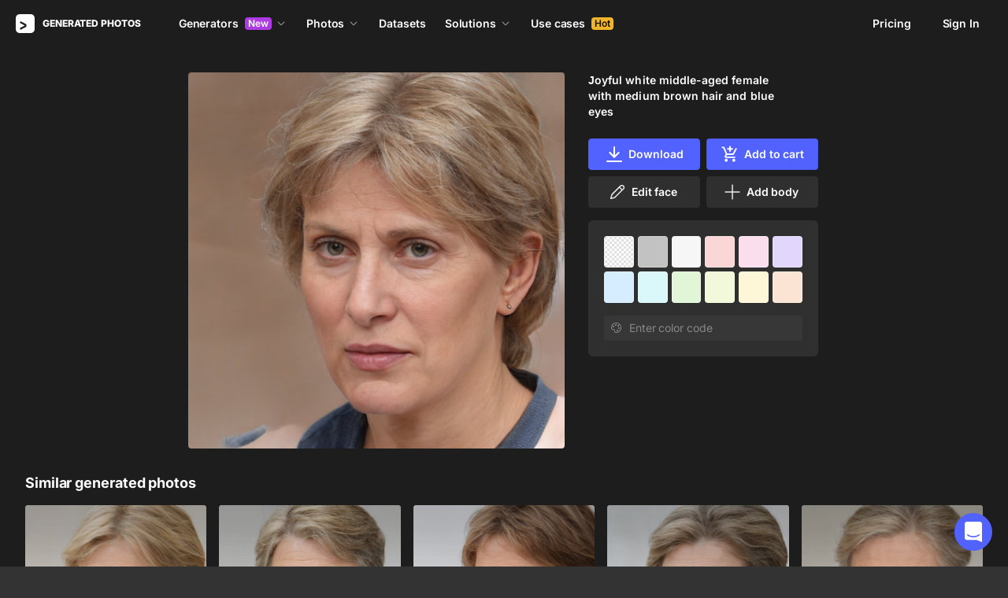

--- FILE ---
content_type: text/html;charset=UTF-8
request_url: https://generated.photos/face/joyful-white-middle-aged-female-with-medium-brown-hair-and-blue-eyes--5e6872416d3b380006eceecd
body_size: 171009
content:
<!doctype html>
<html lang="en" data-n-head="%7B%22lang%22:%7B%22ssr%22:%22en%22%7D%7D">
<head>
  <title>Joyful white middle-aged female with medium  brown hair and blue eyes | Generated.photos</title><meta data-n-head="ssr" charset="utf-8"><meta data-n-head="ssr" name="viewport" content="width=device-width, initial-scale=1"><meta data-n-head="ssr" name="format-detection" content="telephone=no"><meta data-n-head="ssr" name="robots" data-hid="robots" content="noodp"><meta data-n-head="ssr" http-equiv="X-UA-Compatible" content="IE=edge, chrome=1"><meta data-n-head="ssr" name="description" data-hid="description" content="Download the AI-generated image of Joyful white middle-aged female with medium  brown hair and blue eyes"><meta data-n-head="ssr" name="twitter:card" data-hid="twitter:card" content="summary_large_image"><meta data-n-head="ssr" name="twitter:url" data-hid="twitter:url" content="https://generated.photos/face/joyful-white-middle-aged-female-with-medium-brown-hair-and-blue-eyes--5e6872416d3b380006eceecd"><meta data-n-head="ssr" name="twitter:title" data-hid="twitter:title" content="Joyful white middle-aged female with medium  brown hair and blue eyes | Generated.photos"><meta data-n-head="ssr" name="twitter:description" data-hid="twitter:description" content="Download the AI-generated image of Joyful white middle-aged female with medium  brown hair and blue eyes"><meta data-n-head="ssr" name="twitter:image" data-hid="twitter:image" content="https://images.generated.photos/9Zf2aEvE4rGERCdG4CLvz9hKm1KZeFzcOZv0ZCcIBlk/rs:fit:512:512/wm:0.95:sowe:18:18:0.33/czM6Ly9pY29uczgu/Z3Bob3Rvcy1wcm9k/LnBob3Rvcy92M18w/MzUxMDMyLmpwZw.jpg"><meta data-n-head="ssr" name="og:url" data-hid="og:url" content="https://generated.photos/face/joyful-white-middle-aged-female-with-medium-brown-hair-and-blue-eyes--5e6872416d3b380006eceecd"><meta data-n-head="ssr" name="og:title" data-hid="og:title" content="Joyful white middle-aged female with medium  brown hair and blue eyes | Generated.photos"><meta data-n-head="ssr" name="og:description" data-hid="og:description" content="Download the AI-generated image of Joyful white middle-aged female with medium  brown hair and blue eyes"><meta data-n-head="ssr" name="og:image" data-hid="og:image" content="https://images.generated.photos/9Zf2aEvE4rGERCdG4CLvz9hKm1KZeFzcOZv0ZCcIBlk/rs:fit:512:512/wm:0.95:sowe:18:18:0.33/czM6Ly9pY29uczgu/Z3Bob3Rvcy1wcm9k/LnBob3Rvcy92M18w/MzUxMDMyLmpwZw.jpg"><link data-n-head="ssr" rel="icon" type="image/png" size="16" data-hid="favicon-16" href="https://static.generated.photos/vue-static/favicon.png"><link data-n-head="ssr" rel="icon" type="image/png" size="32" data-hid="favicon-32" href="https://static.generated.photos/vue-static/favicon.png"><link data-n-head="ssr" rel="canonical" href="https://generated.photos/face/joyful-white-middle-aged-female-with-medium-brown-hair-and-blue-eyes--5e6872416d3b380006eceecd"><link data-n-head="ssr" rel="canonical" href="https://generated.photos/face/joyful-white-middle-aged-female-with-medium-brown-hair-and-blue-eyes--5e6872416d3b380006eceecd"><link data-n-head="ssr" rel="preload" href="https://images.generated.photos/9Zf2aEvE4rGERCdG4CLvz9hKm1KZeFzcOZv0ZCcIBlk/rs:fit:512:512/wm:0.95:sowe:18:18:0.33/czM6Ly9pY29uczgu/Z3Bob3Rvcy1wcm9k/LnBob3Rvcy92M18w/MzUxMDMyLmpwZw.jpg" as="image" fetchpriority="high"><link rel="modulepreload" as="script" crossorigin href="https://static.generated.photos/_nuxt/generated-photos/app.a83bdafaaab8bdace102.js"><link rel="modulepreload" as="script" crossorigin href="https://static.generated.photos/_nuxt/generated-photos/commons/app.a74fa01c878e2c3a6198.js"><link rel="modulepreload" as="script" crossorigin href="https://static.generated.photos/_nuxt/generated-photos/runtime.baad3073dfd27bb0fede.js"><link rel="modulepreload" as="script" crossorigin href="https://static.generated.photos/_nuxt/generated-photos/vendors/app.8d2e135e100f9d66f594.js"><style data-vue-ssr-id="161c297f:0,15bee852:0,253864ce:0,aefcc5ac:0,3b66eb1a:0 68a7c93e:0,4e9e990c:0,87c5bd7c:0,9cfae5c6:0,02de9c9c:0,100297c2:0,73844a3f:0,8536ab9e:0,5e699fbb:0,57f25b12:0,11f6f764:0,9f975ad2:0,049f415c:0,17882afb:0,173db3f8:0,59891342:0,46683158:0,1826657d:0,01fa554c:0,50a8160a:0,5e9854d8:0,e06bb6e8:0,084e87c7:0,437a839d:0,19fad151:0,2bb4641b:0">/*! normalize.css v8.0.1 | MIT License | github.com/necolas/normalize.css */html{-webkit-text-size-adjust:100%;line-height:1.15}body{margin:0}main{display:block}h1{font-size:2em;margin:.67em 0}hr{box-sizing:initial;height:0;overflow:visible}pre{font-family:monospace,monospace;font-size:1em}a{background-color:initial}abbr[title]{border-bottom:none;-webkit-text-decoration:underline;text-decoration:underline;-webkit-text-decoration:underline dotted;text-decoration:underline dotted}b,strong{font-weight:bolder}code,kbd,samp{font-family:monospace,monospace;font-size:1em}small{font-size:80%}sub,sup{font-size:75%;line-height:0;position:relative;vertical-align:initial}sub{bottom:-.25em}sup{top:-.5em}img{border-style:none}button,input,optgroup,select,textarea{font-family:inherit;font-size:100%;line-height:1.15;margin:0}button,input{overflow:visible}button,select{text-transform:none}[type=button],[type=reset],[type=submit],button{-webkit-appearance:button}[type=button]::-moz-focus-inner,[type=reset]::-moz-focus-inner,[type=submit]::-moz-focus-inner,button::-moz-focus-inner{border-style:none;padding:0}[type=button]:-moz-focusring,[type=reset]:-moz-focusring,[type=submit]:-moz-focusring,button:-moz-focusring{outline:1px dotted ButtonText}fieldset{padding:.35em .75em .625em}legend{box-sizing:border-box;color:inherit;display:table;max-width:100%;padding:0;white-space:normal}progress{vertical-align:initial}textarea{overflow:auto}[type=checkbox],[type=radio]{box-sizing:border-box;padding:0}[type=number]::-webkit-inner-spin-button,[type=number]::-webkit-outer-spin-button{height:auto}[type=search]{-webkit-appearance:textfield;outline-offset:-2px}[type=search]::-webkit-search-decoration{-webkit-appearance:none}::-webkit-file-upload-button{-webkit-appearance:button;font:inherit}details{display:block}summary{display:list-item}[hidden],template{display:none}
@font-face{font-display:swap;font-family:"Inter";font-style:normal;font-weight:400;src:url(https://static.generated.photos/_nuxt/generated-photos/fonts/Inter-400-1.df391b7.woff2) format("woff2")}@font-face{font-display:swap;font-family:"Inter";font-style:normal;font-weight:500;src:url(https://static.generated.photos/_nuxt/generated-photos/fonts/Inter-400-1.df391b7.woff2) format("woff2")}@font-face{font-display:swap;font-family:"Inter";font-style:normal;font-weight:600;src:url(https://static.generated.photos/_nuxt/generated-photos/fonts/Inter-400-1.df391b7.woff2) format("woff2")}@font-face{font-display:swap;font-family:"Inter";font-style:normal;font-weight:700;src:url(https://static.generated.photos/_nuxt/generated-photos/fonts/Inter-400-1.df391b7.woff2) format("woff2")}@font-face{font-display:swap;font-family:"Inter";font-style:normal;font-weight:800;src:url(https://static.generated.photos/_nuxt/generated-photos/fonts/Inter-400-1.df391b7.woff2) format("woff2")}@font-face{font-display:swap;font-family:"Inter";font-style:normal;font-weight:900;src:url(https://static.generated.photos/_nuxt/generated-photos/fonts/Inter-400-1.df391b7.woff2) format("woff2")}
.yt-lite{background-color:#000;background-position:50%;background-size:cover;contain:content;cursor:pointer;display:block;position:relative}.yt-lite:before{background-image:url([data-uri]);background-position:top;background-repeat:repeat-x;box-sizing:initial;content:"";display:block;height:60px;padding-bottom:50px;position:absolute;top:0;transition:all .2s cubic-bezier(0,0,.2,1);width:100%}.yt-lite:after{content:"";display:block;padding-bottom:56.25%}.yt-lite>iframe{height:100%;left:0;position:absolute;top:0;width:100%}.yt-lite>.lty-playbtn{background-color:initial;background-image:url('data:image/svg+xml;utf8,<svg xmlns="http://www.w3.org/2000/svg" viewBox="0 0 68 48"><path d="M66.52 7.74c-.78-2.93-2.49-5.41-5.42-6.19C55.79.13 34 0 34 0S12.21.13 6.9 1.55c-2.93.78-4.63 3.26-5.42 6.19C.06 13.05 0 24 0 24s.06 10.95 1.48 16.26c.78 2.93 2.49 5.41 5.42 6.19C12.21 47.87 34 48 34 48s21.79-.13 27.1-1.55c2.93-.78 4.64-3.26 5.42-6.19C67.94 34.95 68 24 68 24s-.06-10.95-1.48-16.26z" fill="red"/><path d="M45 24 27 14v20" fill="white"/></svg>');border:none;cursor:pointer;display:block;filter:grayscale(100%);height:48px;left:50%;position:absolute;top:50%;transform:translate3d(-50%,-50%,0);transition:filter .2s cubic-bezier(0,0,.2,1);width:68px;z-index:1}.yt-lite:focus-within>.lty-playbtn,.yt-lite:hover>.lty-playbtn{filter:none}.yt-lite.lyt-activated{cursor:inherit}.yt-lite.lyt-activated:before,.yt-lite.lyt-activated>.lty-playbtn{opacity:0;pointer-events:none}
.intercom-cta[data-v-1dc5c933]{align-items:center;background:#1fb141;border:none;border-radius:50%;bottom:20px;box-shadow:0 1px 6px 0 #0000000f,0 2px 32px 0 #00000029;cursor:pointer;display:flex;height:3rem;justify-content:center;position:fixed;right:20px;width:3rem;z-index:2147483000}.with-corner-ad[data-v-1dc5c933]{right:240px}
code[class*=language-],pre[class*=language-]{color:#c5c8c6;direction:ltr;font-family:Inconsolata,Monaco,Consolas,"Courier New",Courier,monospace;-webkit-hyphens:none;hyphens:none;line-height:1.5;tab-size:4;text-align:left;text-shadow:0 1px #0000004d;white-space:pre;word-break:normal;word-spacing:normal}pre[class*=language-]{border-radius:.3em;margin:.5em 0;overflow:auto;padding:1em}:not(pre)>code[class*=language-],pre[class*=language-]{background:#1d1f21}:not(pre)>code[class*=language-]{border-radius:.3em;padding:.1em}.token.cdata,.token.comment,.token.doctype,.token.prolog{color:#7c7c7c}.token.punctuation{color:#c5c8c6}.namespace{opacity:.7}.token.keyword,.token.property,.token.tag{color:#96cbfe}.token.class-name{color:#ffffb6;-webkit-text-decoration:underline;text-decoration:underline}.token.boolean,.token.constant{color:#9c9}.token.deleted,.token.symbol{color:#f92672}.token.number{color:#ff73fd}.token.attr-name,.token.builtin,.token.char,.token.inserted,.token.selector,.token.string{color:#a8ff60}.token.variable{color:#c6c5fe}.token.operator{color:#ededed}.token.entity{color:#ffffb6}.token.url{color:#96cbfe}.language-css .token.string,.style .token.string{color:#87c38a}.token.atrule,.token.attr-value{color:#f9ee98}.token.function{color:#dad085}.token.regex{color:#e9c062}.token.important{color:#fd971f}.token.bold,.token.important{font-weight:700}.token.italic{font-style:italic}.token.entity{cursor:help}.nuxt-progress{background-color:#5162ff;height:2px;left:0;opacity:1;position:fixed;right:0;top:0;transition:width .1s,opacity .4s;width:0;z-index:999999}.nuxt-progress.nuxt-progress-notransition{transition:none}.nuxt-progress-failed{background-color:red}
@keyframes spin-60d78989{0%{transform:rotate(0)}to{transform:rotate(1turn)}}.generated-photos[data-v-60d78989]{background-color:#1d1d1d;color:#fff;display:grid;font-size:14px;grid-template-columns:100%;grid-template-rows:auto 1fr auto;line-height:20px;min-height:100vh;min-height:calc(var(--vh, 1vh)*100)}.generated-photos header[data-v-60d78989]{transition:none}.generated-photos--has-transparent-header header[data-v-60d78989]{background:#0000}.generated-humans-landing[data-v-60d78989]{background-color:#111}
:root{--c-white:#fff;--c-transparent-black_100:#00000008;--c-transparent-black_200:#00000014;--c-transparent-black_300:#00000026;--c-transparent-black_400:#00000042;--c-transparent-black_500:#0006;--c-transparent-black_600:#0000008c;--c-transparent-black_700:#000000b3;--c-transparent-black_800:#000c;--c-transparent-black_900:#000000e6;--c-black_100:#f7f7f7;--c-black_200:#ebebeb;--c-black_300:#d9d9d9;--c-black_400:#bdbdbd;--c-black_500:#999;--c-black_600:#737373;--c-black_700:#4d4d4d;--c-black_800:#333;--c-black_900:#1a1a1a;--c-green_100:#e7f9eb;--c-green_200:#c3efcd;--c-green_300:#88dd9f;--c-green_400:#47d16c;--c-green_500:#1fb141;--c-green_600:#189a2e;--c-green_700:#0d731e;--c-green_800:#085e16;--c-green_900:#04490f;--c-red_100:#ffe3e3;--c-red_200:#ffbdbd;--c-red_300:#ff9b9b;--c-red_400:#f86a6a;--c-red_500:#ef4e4e;--c-red_600:#e12d39;--c-red_700:#cf1124;--c-red_800:#ab091e;--c-red_900:#8a041a;--c-yellow_100:#fffbea;--c-yellow_200:#fff3c4;--c-yellow_300:#fce588;--c-yellow_400:#fadb5f;--c-yellow_500:#f7c948;--c-yellow_600:#f0b429;--c-yellow_700:#de911d;--c-yellow_800:#cb6e17;--c-yellow_900:#b44d12;--c-blue_100:#e6f6ff;--c-blue_200:#bae3ff;--c-blue_300:#7cc4fa;--c-blue_400:#47a3f3;--c-blue_500:#2186eb;--c-blue_600:#0967d2;--c-blue_700:#0552b5;--c-blue_800:#03449e;--c-blue_900:#01337d;--c-body:var(--c-white);--c-text:var(--c-black_900);--spacer-2xs:0.25rem;--spacer-xs:0.5rem;--spacer-sm:1rem;--spacer-base:1.5rem;--spacer-lg:2rem;--spacer-xl:2.5rem;--spacer-2xl:5rem;--spacer-3xl:10rem;--font-family-primary:"Roboto",serif;--font-family-secondary:"Raleway",sans-serif;--font-family-legacy:"Inter",sans-serif;--font-light:300;--font-normal:400;--font-medium:500;--font-semibold:600;--font-bold:700;--font-extra-bold:800;--font-extra-extra-bold:900;--font-2xs:0.625rem;--font-xs:0.75rem;--font-sm:0.875rem;--font-base:1rem;--font-lg:1.125rem;--font-xl:1.5rem;--h1-font-size:2rem;--h2-font-size:1.5rem;--h3-font-size:1rem;--h4-font-size:0.875rem;--h5-font-size:0.75rem;--h6-font-size:0.75rem;--h1-line-height:40px;--h2-line-height:32px;--h3-line-height:24px;--h4-line-height:20px;--p-line-height:24px;--ui-14-line-height:20px}@media(min-width:1024px){:root{--h1-font-size:2.5rem;--h2-font-size:1.5rem;--h3-font-size:1.125rem;--h4-font-size:0.875rem;--h1-line-height:48px}}:root{--height-scroll-wrap:100%;--scroll-width:8px;--scroll-color-thumb-default:#00000026;--scroll-color-thumb-hover:#00000042;--scroll-color-thumb-active:#0006;--scroll-color-track-default:#0000;--scroll-color-track-hover:#0000;--scroll-color-track-active:#0000;--scroll-border-radius-thumb:4px;--scroll-border-radius-track:4px;--scroll-auto-hide:visible}.i8-scroll{height:100%;height:var(--height-scroll-wrap);overflow:auto;scrollbar-color:#00000026 #0000;scrollbar-color:var(--scroll-color-thumb-default) var(--scroll-color-track-default);scrollbar-width:8px;scrollbar-width:var(--scroll-width)}.i8-scroll::-webkit-scrollbar{width:10px;width:calc(var(--scroll-width) + 2px)}.i8-scroll::-webkit-scrollbar-thumb,.i8-scroll::-webkit-scrollbar-track{visibility:visible;visibility:var(--scroll-auto-hide)}.i8-scroll:hover::-webkit-scrollbar-thumb,.i8-scroll:hover::-webkit-scrollbar-track{visibility:visible}.i8-scroll::-webkit-scrollbar-thumb{background-clip:padding-box;background-color:#00000026;background-color:var(--scroll-color-thumb-default);border:2px solid #0000;border-radius:4px;border-radius:var(--scroll-border-radius-thumb)}.i8-scroll::-webkit-scrollbar-thumb:hover{background-color:#00000042;background-color:var(--scroll-color-thumb-hover)}.i8-scroll::-webkit-scrollbar-thumb:active{background-color:#0006;background-color:var(--scroll-color-thumb-active)}.i8-scroll::-webkit-scrollbar-track{background-color:#0000;background-color:var(--scroll-color-track-default);border-radius:4px;border-radius:var(--scroll-border-radius-track)}.i8-scroll::-webkit-scrollbar-track:hover{background-color:#0000;background-color:var(--scroll-color-track-hover)}.i8-scroll::-webkit-scrollbar-track:active{background-color:#0000;background-color:var(--scroll-color-track-active)}h1,h2,h3,h4,h5{margin:0;padding:0}.header2,.header3,.header4{font-weight:700}.header1{font-size:32px;line-height:40px}@media(min-width:450px){.header1{font-size:40px;line-height:48px}}.header2{font-size:24px;line-height:32px}.header3{font-size:18px;line-height:24px}.header4{font-size:14px;line-height:24px}.light{font-weight:300}.normal{font-weight:400}.semi-bold{font-weight:600}.bold{font-weight:700}.extra-bold{font-weight:800}.black{font-weight:900}.slide-in-out-enter-active{transition:all .3s ease}.slide-in-out-leave-active{transition:all .4s ease}.slide-in-out-enter,.slide-in-out-leave-to{transform:translateY(500px)}.fade-enter-active,.fade-leave-active{transition:opacity .4s ease}.fade-enter,.fade-leave-to{opacity:0}.fade-slow-enter-active,.fade-slow-leave-active{transition:opacity 3s ease}.fade-slow-enter,.fade-slow-leave-to{opacity:0}.scale-enter-active,.scale-leave-active{transition:all .2s ease}.scale-enter,.scale-leave-to{opacity:0;transform:scale(.97)}@keyframes fadeIn{0%{opacity:0}to{opacity:1}}.fast-fade-enter-active,.fast-fade-leave-active{transition:all .1s ease-out}.fast-fade-enter,.fast-fade-leave-to{opacity:0}@media(max-width:670px){.action-bar-animation-enter-active,.processing-bar-animation-enter-active{opacity:1;transition:all .2s ease-out}.action-bar-animation-enter-active{transform:translateX(-50%) translateY(0)}.action-bar-animation-leave-active,.processing-bar-animation-leave-active{transition:all .1s ease-out}.action-bar-animation-enter,.processing-bar-animation-enter{opacity:0}.action-bar-animation-enter{transform:translateX(-50%) translateY(8px)!important}.action-bar-animation-leave-to,.processing-bar-animation-leave-to{opacity:0}.processing-bar-animation-enter-active{transform:translate(-50%,-16px)}.processing-bar-animation-enter{transform:translate(-50%,-8px)!important}}.dropdown--active .dropdown-trigger{background:#ffffff2e!important}.dropdown__human-generator{border-bottom:initial}.dropdown__human-generator .dropdown-item{padding:4px 8px!important}.dropdown__human-generator .dropdown-item.selected,.dropdown__human-generator .dropdown-item:hover{background:#ffffff0a!important}.dropdown__human-generator .dropdown-item .icon{display:none}.dropdown__human-generator .dropdown-item.selected .icon{display:block}.dropdown__human-generator .dropdown-list{border:1px solid #ffffff14;box-shadow:0 0 1px #6060604f,0 12px 24px -6px #60606026;height:340px;padding:8px!important;top:calc(100% + 8px);width:100%}.dropdown__human-generator .dropdown-trigger{align-items:center;background:#ffffff14;border-radius:4px;display:flex;height:40px;justify-content:space-between;padding:10px 12px 10px 16px;transition:all .2s ease-out;width:100%}.dropdown__human-generator .dropdown-trigger:hover{background:#ffffff24}.dropdown__human-generator .dropdown-trigger:active,.dropdown__human-generator .dropdown-trigger:focus{background:#ffffff2e}.dropdown__human-generator .dropdown-trigger:after{display:none}.dropdown__in-header{border-bottom:initial!important}@media(max-width:1064px){.dropdown__in-header{padding:5px 11px}}.dropdown__in-header .dropdown-item{border-radius:4px;font-size:14px!important;font-weight:400;letter-spacing:-.084px!important;line-height:20px!important;padding:4px 8px}.dropdown__in-header .dropdown-item.selected,.dropdown__in-header .dropdown-item:hover{background:#ffffff08!important}.dropdown__in-header .dropdown-item .icon{display:none}.dropdown__in-header .dropdown-list{background:#272727!important;border-radius:4px;height:auto;left:-12px!important;min-width:208px!important;padding:8px!important;top:calc(100% + 14px)!important;width:100%}@media(max-width:1064px){.dropdown__in-header .dropdown-list{background:#0000 none repeat 0 0/auto auto padding-box border-box scroll!important;background:initial!important;border-left:1px solid;border-radius:0!important;margin-left:13px;margin-top:4px;min-width:0!important;min-width:auto!important;padding:0 0 0 6px!important;position:relative!important;width:100%}}.dropdown__in-header .dropdown-trigger{align-items:center;background:#0000 none repeat 0 0/auto auto padding-box border-box scroll!important;background:initial!important;border-bottom:initial;border-radius:4px;display:flex;font-weight:600;height:20px;justify-content:space-between;letter-spacing:-.084px;line-height:20px;padding:0;transition:all .2s ease-out;width:100%}@media(max-width:1064px){.dropdown__in-header .dropdown-trigger{font-weight:400}}.dropdown__in-header .dropdown-trigger:after{display:none}.dropdown__in-header .dropdown-trigger:hover{background:#ffffff14}.dropdown__in-header .dropdown-trigger .arrow{margin:0}.dropdown__in-header .dropdown-trigger__text{margin-right:4px}.tooltip{background:#1a1a1a;border-radius:4px;color:#fff;font-size:14px;font-weight:400;letter-spacing:-.006em;line-height:20px;padding:4px 12px;pointer-events:none;-webkit-user-select:none;user-select:none;z-index:9999}.tooltip .tooltip-inner{text-align:left}.tooltip--hide{display:none}.tooltip:after{border-color:#1a1a1a #0000 #0000;border-style:solid;border-width:8px 8px 0;content:"";display:block;left:50%;position:absolute;top:-3px;transform:translateX(-50%) rotate(-180deg)}.tooltip--default{top:8px!important}.tooltip--reset{left:234px!important}.tooltip--info{left:238px!important}.tooltip--pose{background:#4d4d4d;border-radius:4px;left:0;top:7px!important}.tooltip--pose:after{border-color:#4d4d4d #0000 #0000;top:-6px}.tooltip--info,.tooltip--reset{max-width:207px}.tooltip--info:after,.tooltip--reset:after{left:-3px;top:calc(50% - 3px);transform:translateX(-50%) rotate(-270deg)}@keyframes slideToLeft{0%{margin-left:8px}to{margin-left:0}}.tooltip--seed{max-width:293px;top:-13px!important}.tooltip--seed:after{bottom:-7px;top:auto;transform:translateX(-50%) rotate(0)}.tooltip--another-face-upload,.tooltip--another-pose-upload{max-width:186px!important;top:10px!important}.tooltip--another-face-upload:after,.tooltip--another-pose-upload:after{bottom:auto;top:-6px;transform:rotate(180deg)}.tooltip--another-face-upload .tooltip-inner,.tooltip--another-pose-upload .tooltip-inner{text-align:center}.tooltip--another-pose-upload{left:0!important}.tooltip--another-pose-upload:after{left:calc(50% - 6px)}.tooltip--another-face-upload{left:72px!important}.tooltip--another-face-upload:after{left:42px}.custom-scroll{overflow-y:scroll}@media(min-width:769px){.custom-scroll{scrollbar-color:#00000014;scrollbar-width:thin}.custom-scroll::-webkit-scrollbar{height:6px;width:6px}.custom-scroll::-webkit-scrollbar-thumb{background-color:#00000014;border-radius:6px}}.i8-scroll{--scroll-auto-hide:hidden;overflow-y:scroll;scrollbar-width:none}.i8-scroll::-webkit-scrollbar{display:none}.button,button{align-items:center;border-radius:4px;cursor:pointer;display:flex;font-family:inherit;font-size:14px;font-weight:600;height:40px;justify-content:center;letter-spacing:-.006em;line-height:24px;outline:none;padding:7px 16px;position:relative;text-align:center;-webkit-text-decoration:none;text-decoration:none;transition:all .2s ease-out;white-space:nowrap}.button:disabled,button:disabled{cursor:default;opacity:.5}.button.is-loading,button.is-loading{color:#0000;pointer-events:none}.button i,button i{margin-left:8px}.button i svg,button i svg{fill:currentColor;height:10px;width:10px}.button .icon--left,button .icon--left{margin-right:6px}.button-purple{background:#5162ff;border:1px solid #5162ff;color:#fff;-webkit-user-select:none;user-select:none}.button-purple:hover:not(:disabled){background:#4c5be8;border-color:#4c5be8}.button-purple:active:not(:disabled),.button-purple:focus:not(:disabled){background:#3347ff!important;border-color:#3347ff}.button-purple.is-loading{background:#ffffff0a;border:1px solid #ffffff14}.button-purple.is-loading:after{animation:spin 1s ease infinite;border:3px solid #0000;border-radius:50%;border-top-color:#fff6;content:"";height:18px;left:calc(50% - 9px);position:absolute;top:calc(50% - 9px);width:18px}.button-purple.is-loading .icon{display:none}.button-disabled{background:#272727;color:#fff;cursor:auto;opacity:.5}.button-white{background:#fff;border:1px solid #2222221a;color:#333;-webkit-user-select:none;user-select:none}.button-white:hover:not(:disabled){background:#aeaeae;border:1px solid #2222221a;color:#333}.button-white:active:not(:disabled),.button-white:focus:not(:disabled){background:gray!important;border:1px solid #767676!important}.button-white.is-loading:after{animation:spin 1s ease infinite;border:2px solid #0000;border-radius:50%;border-top-color:#fff6;content:"";height:18px;left:calc(50% - 9px);position:absolute;top:calc(50% - 9px);width:18px}.button-white-outline{background:none;background:#ffffff0a;border:1px solid #ffffff14;border-radius:4px;color:#fff}.button-white-outline:hover:not(:disabled){background:#ffffff14}.button-white-outline.is-loading:after{animation:spin 1s ease infinite;border:3px solid #0000;border-radius:50%;border-top-color:#fff6;content:"";height:18px;left:calc(50% - 9px);position:absolute;top:calc(50% - 9px);width:18px}.button-white-outline:active:not(:disabled),.button-white-outline:focus:not(:disabled){background:#ffffff26}.button-white-outline:disabled{background:#ffffff0a;color:#fff6}.button-poll{background:#ffffff26;border:1px solid #f7f7f726;color:#fff}.button-poll:hover:not(:disabled){background:#f0f0f026;border-color:#e6e6e626}.modal-close{align-items:center;background-color:#fff;border:1px solid #00000014;border-radius:50%;cursor:pointer;display:flex;height:44px;justify-content:center;min-height:44px;position:absolute;right:-68px;top:0;width:44px;z-index:15}.modal-close>svg{height:24px;width:24px}.modal-close:hover{opacity:1}.modal-close:active{transform:scale(.97)}@media(max-width:400px){.modal-close{height:32px;min-height:32px;width:32px}}.modal-close ::v-deep svg{display:block;height:24px;width:24px}.app-popup .app-popup-content{margin-right:0!important;min-width:130px}a.modal-link{color:#5162ff;font-size:14px;line-height:18px;text-decoration:underline;-webkit-text-decoration:underline #5162ff40;text-decoration:underline #5162ff40;text-underline-position:under;transition:all .2s ease-out}a.modal-link:active,a.modal-link:focus,a.modal-link:hover{text-decoration:underline;-webkit-text-decoration:underline #5162ff;text-decoration:underline #5162ff}.overlay{background-color:#111111e6!important;z-index:9999!important}.overlay,.overlay[data-modal=video]{height:100vh!important;height:calc(var(--vh, 1vh)*100)!important}.overlay .app-modal{background:#272727!important;border-radius:4px!important;box-shadow:none!important;color:#fff!important}.app-modal-container.is-scrollable{max-height:100%!important;max-width:100%!important;overflow-y:visible!important;overflow-y:initial!important}.face-generator-page{color:#fff}.face-generator-page .link{border-bottom:1px solid #ffffff42;color:#fff;cursor:pointer;-webkit-text-decoration:none;text-decoration:none;transition:all .2s ease-out}.face-generator-page .link:hover{border-bottom-color:#fff9}.face-generator-page .link :focus,.face-generator-page .link:active{border-bottom-color:#fff}.anonymizer-page .link,.face-generator-landing-page .link{border-bottom:1px solid #5162ff40;color:#5162ff;cursor:pointer;display:inline-block;letter-spacing:.01em;-webkit-text-decoration:none;text-decoration:none}.anonymizer-page .link:hover,.face-generator-landing-page .link:hover{border-color:#5162ff}.anonymizer-page .faq ul,.face-generator-landing-page .faq ul{margin-bottom:0;margin-top:16px;padding-left:16px}.anonymizer-page .faq ul li:not(:last-of-type),.face-generator-landing-page .faq ul li:not(:last-of-type){margin-bottom:16px}.info-page~footer{padding-top:30px}@media(min-width:1170px){.info-page~footer{padding-top:50px}}.face-generator-landing-page{-webkit-font-smoothing:antialiased;font-size:24px;font-weight:500;line-height:34px;text-rendering:optimizeLegibility}@media(max-width:450px){.face-generator-landing-page{font-size:16px;line-height:24px}}.face-generator-landing-page .container{margin-left:auto;margin-right:auto;max-width:1264px;padding:0 40px;position:relative;width:100%}@media(max-width:480px){.face-generator-landing-page .container{padding:0 20px}}.face-generator-landing-page h2{font-size:32px;font-weight:900;letter-spacing:-.5px;line-height:40px}.info-page{background-color:#fff;color:#1d1d1d;padding-bottom:70px;padding-top:70px}.info-page .container{margin:auto;max-width:772px;width:100%}@media(max-width:772px){.info-page .container{padding:20px}}.info-page .lead{font-size:18px;font-weight:400;letter-spacing:.01em;line-height:30px}.info-page hr{border:1px solid #1d1d1d1a;display:block;margin-bottom:2rem;margin-top:2rem}.info-page a{border-bottom:1px solid #1d1d1d;color:#1d1d1d;-webkit-text-decoration:none;text-decoration:none}.info-page h1{font-size:42px;line-height:50px;margin-bottom:20px;margin-top:0}.info-page h2{font-size:17px;margin-bottom:10px;padding-top:10px}.info-page h2,.info-page h5{font-weight:800;letter-spacing:.01em;line-height:22px}.info-page h5{font-size:14px;margin-bottom:15px;margin-top:0}.info-page p{margin-bottom:20px;margin-top:0}.info-page ul{list-style:none;margin:0 0 15px;padding-left:0}.info-page ul li:not(:last-child){margin-bottom:15px}.info-page ul li:before{color:#1d1d1d80;content:"·";margin-right:10px}.info-page img{height:auto;max-width:100%}.info-page .media-block{margin:50px 0}.info-page .media-block.has-fullwidth img{max-width:1300px;width:100%}.info-page .media-block img{display:block;margin:auto;max-width:100%}.info-page .media-block .media-caption{color:#1d1d1d80;font-size:14px;letter-spacing:.01em;line-height:22px;padding-top:15px}.intercom-namespace--hidden{display:none}.intercom-cta{background:#5162ff!important;box-shadow:none!important}@media(max-width:670px){.has-generator-stage .intercom-app{color:blue}.has-generator-stage .intercom-app>div:first-child{z-index:9999999999}}@media(max-width:670px)and (min-width:460px){.has-generator-stage .intercom-app>div:first-child{bottom:79px;height:min(704px,100% - 92px);right:74px;top:12px;width:calc(100vw - 86px)}}@media(max-width:670px){.has-generator-stage .intercom-app>div:nth-child(2){bottom:200px;right:17px}}.menu-dropdown{position:relative}.menu-dropdown__divider{background:#ffffff14;height:1px!important;margin:7px 4px 8px!important;padding:0 4px!important;width:calc(100% - 8px)}.menu-dropdown__options{background:#4d4d4d;border-radius:8px;box-shadow:0 12px 24px -6px #00000026,0 0 1px 0 #0000004f;padding:4px 4px 0;position:absolute;right:0;top:48px;width:260px;z-index:1}@media(max-width:670px){.menu-dropdown__options{top:53px}}.menu-dropdown__option{align-items:center;border-radius:4px;cursor:pointer;display:flex;height:32px;margin-bottom:4px;padding:4px 8px;transition:all .2s ease-out;-webkit-user-select:none;user-select:none}.menu-dropdown__option:hover{background:#ffffff14}.menu-dropdown__option:active,.menu-dropdown__option:focus{background:#ffffff26}.menu-dropdown__option-icon{height:16px;margin-right:8px;width:16px}.menu-dropdown__option--dimmed{opacity:.5}.menu-dropdown__option-text{overflow:hidden;text-overflow:ellipsis}body{-webkit-font-smoothing:antialiased;-moz-osx-font-smoothing:grayscale;background-color:#333;color:#fff;font-family:"Inter","Helvetica Neue","Arial",sans-serif!important;font-family:-apple-system,BlinkMacSystemFont,"San Francisco","HelveticaNeue-Light","Helvetica Neue Light","Helvetica Neue","Segoe UI","Fira Sans",Roboto,Oxygen,Ubuntu,"Droid Sans","Arial",sans-serif;font-size:14px;font-weight:400;letter-spacing:-.084px;line-height:20px;margin:0;overflow-y:scroll;padding:0;text-rendering:optimizeLegibility}body.has-generator-stage{overflow:hidden}body.has-generator-stage .Vue-Toastification__container{bottom:auto;left:0;margin:0;top:100vh;top:calc(var(--vh, 1vh)*100);transform:translateY(calc(-100% - 16px));width:100vw}body.has-generator-stage .Vue-Toastification__toast{background:#1a1a1a;border-radius:6px;box-shadow:0 12px 24px -6px #60606026,0 0 1px 0 #6060604f;margin:0 auto;max-width:calc(100% - 32px);min-height:0;min-height:auto;min-width:264px;padding:12px 48px 12px 16px;width:-moz-fit-content;width:fit-content}.link{border-bottom:none;color:#fff;cursor:pointer;font-size:14px;line-height:18px;overflow:hidden;text-decoration:underline;-webkit-text-decoration:underline solid #ffffff26;text-decoration:underline solid #ffffff26;-webkit-text-decoration:1px underline #ffffff26;text-decoration:1px underline #ffffff26;text-decoration-thickness:1px;text-overflow:ellipsis;text-underline-position:under;transition:all .2s ease-out;white-space:nowrap}.link:hover{text-decoration:underline;-webkit-text-decoration:underline solid #ffffffb3;text-decoration:underline solid #ffffffb3;-webkit-text-decoration:1px underline #ffffffb3;text-decoration:1px underline #ffffffb3;text-decoration-thickness:1px}.link:active,.link:focus{text-decoration:underline;-webkit-text-decoration:underline solid #fff;text-decoration:underline solid #fff;-webkit-text-decoration:1px underline #fff;text-decoration:1px underline #fff;text-decoration-thickness:1px}.link:visited{color:inherit}.no-link{text-decoration:none;text-decoration:initial}*,:after,:before{box-sizing:border-box}:focus{outline:none}code,kbd,pre,samp{font-family:SFMono-Regular,Menlo,Monaco,Consolas,"Liberation Mono","Courier New",monospace;font-size:1em}.main-content{grid-gap:32px;display:grid;grid-template-columns:200px 1fr;padding:0 15px}@media(max-width:768px){.main-content{grid-gap:16px;grid-template-columns:1fr}}.container{margin:auto;max-width:1224px;padding-left:32px;padding-right:32px;width:100%}@media(max-width:480px){.container{max-width:none;padding:0 20px}}.text-center{text-align:center}.form-group label,.form-input{display:block}.form-input{background:#ffffff0a;border:1px solid #0000;border-radius:4px;color:#fff;font-family:inherit;font-size:14px;line-height:20px;padding:10px 14px;transition:all .2s ease-out;width:100%}.form-input:hover{border-color:#ffffff4d}.form-input:focus{border-color:#ffffff80}.form-input:disabled{border-color:#0000;opacity:.5}.header1{font-size:42px;font-weight:900;line-height:50px;margin:0;text-align:center}@media(max-width:960px){.header1{font-size:32px;line-height:40px}}.video-responsive{height:0;padding-top:56.25%;position:relative}.video-responsive iframe{border:0}.video-responsive iframe,.video-responsive video{height:100%;left:0;position:absolute;top:0;width:100%}.cookies-widget{box-shadow:0 -2px 20px 3px #0003;z-index:9999!important}@media(max-width:640px){.cookies-widget{bottom:8px!important}}@media(max-width:360px){.cookies-widget{max-width:calc(100% - 16px)!important}}input[type=email]::placeholder,input[type=text]::placeholder,textarea::placeholder{color:#ffffff8c}.has-pseudo-scroll{padding-right:17px;padding-right:var(--width-scrollbar,17px)}.has-pseudo-scroll:after{background:#00000026;bottom:0;content:"";display:block;position:fixed;right:0;top:0;width:17px;width:var(--width-scrollbar,17px)}@keyframes spin{0%{transform:rotate(0)}to{transform:rotate(1turn)}}
@keyframes spin-14d673a1{0%{transform:rotate(0)}to{transform:rotate(1turn)}}header[data-v-14d673a1]{background:#1d1d1d;transition:background-color .3s ease-in-out;z-index:100}header.has-sticky[data-v-14d673a1]{position:sticky;top:0}.filters-trigger[data-v-14d673a1]{background-color:initial;border:0;color:#fff;cursor:pointer;display:none;height:20px;padding:2px;width:20px}.filters-trigger[data-v-14d673a1] svg{fill:currentColor;display:block}@media(max-width:1064px){.filters-trigger[data-v-14d673a1]{display:block}}.cart[data-v-14d673a1]{align-items:center;display:flex;justify-content:center;padding:9px 20px}.cart .cart-counter[data-v-14d673a1]{background:#ff5959;border-radius:100px;color:#fff;font-size:10px;font-weight:500;line-height:12px;margin-left:5px;padding:2px 7px}.cart .icon[data-v-14d673a1]{margin-right:7px}@media(max-width:1064px){.cart[data-v-14d673a1]{background-color:initial;border:none;color:#fff;font-size:14px;font-weight:400;justify-content:flex-start;line-height:22px;padding:5px 11px;width:100%}.cart .icon[data-v-14d673a1]{display:none}}.gamburger[data-v-14d673a1]{background-color:initial;border:0;cursor:pointer;display:none;height:20px;margin-left:auto;padding:0 2px;position:relative;z-index:3}@media(max-width:1064px){.gamburger[data-v-14d673a1]{display:block}}.gamburger .gamburger-line[data-v-14d673a1]{background-color:#fff;content:"";display:block;height:2px;position:relative;transition:all .25s ease;width:24px}.gamburger .gamburger-line[data-v-14d673a1]:first-child{top:-5px}.gamburger .gamburger-line[data-v-14d673a1]:last-child{top:5px}.gamburger.is-active .gamburger-line[data-v-14d673a1]:first-child{transform:rotate(45deg) translate(5px,5px)}.gamburger.is-active .gamburger-line[data-v-14d673a1]:last-child{transform:rotate(-45deg) translate(5px,-5px)}.gamburger.is-active .gamburger-line[data-v-14d673a1]:nth-child(2){opacity:0}.header-wrap[data-v-14d673a1]{align-items:center;display:flex;height:60px;padding:0 20px}@media(min-width:850px){.header-wrap[data-v-14d673a1]{flex-wrap:nowrap}}.header-right[data-v-14d673a1]{align-items:center;display:flex;width:100%}@media(max-width:1064px){.header-right[data-v-14d673a1]{margin-left:auto}}.logo[data-v-14d673a1]{align-items:center;color:#fff;display:flex;position:relative;-webkit-text-decoration:none;text-decoration:none;z-index:1}.logo .logo-icon[data-v-14d673a1]{flex-shrink:0;height:24px;width:24px}.logo .logo-title[data-v-14d673a1]{font-size:12px;font-weight:800;margin-left:10px;text-transform:uppercase;white-space:nowrap}.nav-overlay[data-v-14d673a1]{background-color:#000000b3;bottom:0;left:0;position:fixed;right:0;top:0;z-index:1}@media(min-width:1064px){.nav-overlay[data-v-14d673a1]{display:none}}.fade-nav-enter-active[data-v-14d673a1],.fade-nav-leave-active[data-v-14d673a1]{transition:opacity .25s linear}.fade-nav-enter[data-v-14d673a1],.fade-nav-leave-to[data-v-14d673a1]{opacity:0}.nav[data-v-14d673a1]{background:#1d1d1d;position:absolute;z-index:1}@media(max-width:1064px){.nav[data-v-14d673a1]{border-radius:4px;display:none;min-width:160px;overflow:hidden;right:15px;top:60px}.nav.is-show[data-v-14d673a1]{display:block}}@media(min-width:1064px){.nav[data-v-14d673a1]{background:#0000;padding:0;position:static;width:auto;width:100%}}.nav .nav-list[data-v-14d673a1]{list-style:none;margin:0;padding-left:0;width:100%}.nav .nav-list li[data-v-14d673a1]{padding:0!important}.nav .nav-list li>a[data-v-14d673a1]{padding:6px 12px}@media(max-width:1064px){.nav .nav-list li[data-v-14d673a1] .dropdown{padding:0!important}}.nav .nav-list li[data-v-14d673a1] .dropdown--faces .dropdown-list,.nav .nav-list li[data-v-14d673a1] .dropdown--photos .dropdown-list{width:260px}.nav .nav-list li[data-v-14d673a1] .dropdown-trigger{height:auto;padding:6px 12px}.nav .nav-list li[data-v-14d673a1] .dropdown-list{left:0!important;top:calc(100% + 8px)!important}@media(max-width:1064px){.nav .nav-list li[data-v-14d673a1] .dropdown-list{margin-bottom:8px}}.nav .nav-list li[data-v-14d673a1]:not(.right){background-color:initial;border-radius:4px;float:left;padding:6px 12px}.nav .nav-list li:not(.right) .icon[data-v-14d673a1]{display:inline-block;height:20px;margin-left:6px;padding-bottom:2px;vertical-align:middle;width:16px}.nav .nav-list li[data-v-14d673a1]:not(.right):hover{background-color:#ffffff0a}.nav .nav-list li[data-v-14d673a1]:not(.right):active,.nav .nav-list li[data-v-14d673a1]:not(.right):focus{background-color:#ffffff14}.nav .nav-list li[data-v-14d673a1]:not(.right) .dropdown--opened .dropdown-trigger{background:#ffffff14!important}@media(max-width:1064px){.nav .nav-list li[data-v-14d673a1]:not(.right){clear:both;padding:0}}.nav .nav-list li.right[data-v-14d673a1] button{height:32px;padding:5px 16px}@media(max-width:1064px){.nav .nav-list li.right[data-v-14d673a1] button{border:none;font-weight:400;margin-left:11px;padding:4px 0}.nav .nav-list li.right[data-v-14d673a1] button:last-child{margin-left:0;padding-left:12px}}@media(max-width:1064px){.nav .nav-list li.right[data-v-14d673a1] button{background:#0000;color:#fff;height:30px;justify-content:flex-start}.nav .nav-list li.right[data-v-14d673a1] button:hover{background-color:#ffffff0a}.nav .nav-list li.right[data-v-14d673a1] button:active,.nav .nav-list li.right[data-v-14d673a1] button:focus{background-color:#ffffff14}}.nav .nav-list li.right.cart[data-v-14d673a1]{padding:0}@media(max-width:1064px){.nav .nav-list li.right.cart[data-v-14d673a1]{margin:4px 0;padding:0;width:100%}.nav .nav-list li.right.cart[data-v-14d673a1] button{width:100%}}.nav .nav-list li.right.auth-popup[data-v-14d673a1]{margin-left:12px}@media(max-width:1064px){.nav .nav-list li.right.auth-popup[data-v-14d673a1]{margin-left:0}}@media(min-width:1064px){.nav .nav-list li.right.auth-popup[data-v-14d673a1] button{background:#0000;border:none}.nav .nav-list li.right.auth-popup[data-v-14d673a1] button:hover{background-color:#ffffff0a}.nav .nav-list li.right.auth-popup[data-v-14d673a1] button:active,.nav .nav-list li.right.auth-popup[data-v-14d673a1] button:focus{background-color:#ffffff14}}.nav .nav-list li a[data-v-14d673a1]{align-items:center;display:flex}.nav .nav-list li .badge[data-v-14d673a1]{background:#fd5074;border-radius:4px;font-size:12px;height:16px;line-height:16px;margin-left:8px;padding:0 4px}@media(max-width:1064px){.nav .nav-list[data-v-14d673a1]{background-color:#333;display:flex;flex-direction:column;padding:8px}}@media(min-width:1064px){.nav .nav-list[data-v-14d673a1]{align-items:center;display:flex;padding-left:36px}.nav .nav-list>li.pricing[data-v-14d673a1]{margin-left:auto;margin-right:16px}.nav .nav-list>li.pricing.no-offset-right[data-v-14d673a1]{margin-right:0}}.nav .nav-list a[data-v-14d673a1]{color:#fff;cursor:pointer;display:block;font-size:14px;font-weight:600;letter-spacing:-.006em;line-height:20px;padding:10px 0;-webkit-text-decoration:none;text-decoration:none}@media(max-width:1064px){.nav .nav-list a[data-v-14d673a1]{border-radius:4px;font-weight:400;padding:5px 11px}.nav .nav-list a[data-v-14d673a1]:hover{background:#ffffff14}}@media(min-width:1064px){.nav .nav-list a[data-v-14d673a1]{padding:0}}@media(max-width:1064px){.nav[data-v-14d673a1] .user-pic{display:none}}@media(max-width:1064px){.nav[data-v-14d673a1] .popup-content{display:block;padding:0;position:relative}.nav[data-v-14d673a1] .popup-content .user-popup-item{padding-left:12px}}.badge--hot[data-v-14d673a1]{background:#f0b429;border-radius:4px;color:#000000e6;font-size:12px;font-weight:600;height:16px;line-height:16px;margin-left:8px;padding:0 4px}
@keyframes spin-0ff707b8{0%{transform:rotate(0)}to{transform:rotate(1turn)}}.icon[data-v-0ff707b8]{align-items:center;display:flex;justify-content:center}
@keyframes spin-8210d676{0%{transform:rotate(0)}to{transform:rotate(1turn)}}.dropdown[data-v-8210d676]{border-bottom:1px solid #ffffff26;position:relative}.dropdown--opened .arrow[data-v-8210d676]{transform:rotate(180deg)}.dropdown-trigger[data-v-8210d676]{align-items:center;cursor:pointer;display:flex;position:relative;-webkit-user-select:none;user-select:none}.dropdown-trigger[data-v-8210d676]:after{content:""}.dropdown-trigger__content[data-v-8210d676],.dropdown-trigger__content-row[data-v-8210d676]{display:flex}.dropdown-trigger__content-row[data-v-8210d676]{align-items:center}.dropdown-trigger__content--has-two-rows[data-v-8210d676]{flex-direction:column}.dropdown-trigger__badge[data-v-8210d676]{border-radius:4px;font-size:12px;font-weight:600;letter-spacing:0;line-height:16px;margin-left:4px;margin-right:4px;padding:0 4px}.dropdown-trigger__content[data-v-8210d676]{align-items:center}.arrow[data-v-8210d676]{display:inline-block;height:16px;margin-left:4px;position:relative;transform:rotate(0);transition:all .2s ease-out;width:16px}.arrow[data-v-8210d676] svg{fill:#fff;left:0;position:absolute;top:0}.dropdown-list[data-v-8210d676]{background:#333;border-radius:4px;height:auto;left:0;min-width:145px;padding:3px;position:absolute;top:calc(100% + 8px);z-index:10}@media(max-width:768px){.dropdown-list[data-v-8210d676]{bottom:100%;top:auto}}
@keyframes spin-59a209f0{0%{transform:rotate(0)}to{transform:rotate(1turn)}}.dropdown-item[data-v-59a209f0]{align-items:center;border-radius:4px;color:#fff;cursor:pointer;display:flex;font-size:13px;justify-content:space-between;letter-spacing:.01em;line-height:22px;margin:1px;padding:3px 10px;text-decoration:none;text-decoration:initial}.dropdown-item__content[data-v-59a209f0],.dropdown-item__content-row[data-v-59a209f0]{display:flex}.dropdown-item__content-row[data-v-59a209f0]{align-items:center}.dropdown-item__content--has-two-rows[data-v-59a209f0]{flex-direction:column}.dropdown-item__badge[data-v-59a209f0]{border-radius:4px;font-size:12px;font-weight:600;letter-spacing:0;line-height:16px;margin-left:4px;margin-left:5px;padding:0 4px}.dropdown-item__blue-dot[data-v-59a209f0]{background:#5162ff;border-radius:50%;height:8px;margin-left:6px;width:8px}.dropdown-item__description[data-v-59a209f0]{color:#ffffffb3;font-size:12px;line-height:16px;text-align:left}.dropdown-item__icon[data-v-59a209f0]{display:flex}.dropdown-item.custom[data-v-59a209f0]{display:flex;margin-bottom:15px!important;padding:0!important}.dropdown-item.custom input[data-v-59a209f0]{background:#fff;border:none;border-bottom-left-radius:4px;border-top-left-radius:4px;font-size:13px;font-weight:400;line-height:22px;padding-left:10px}.dropdown-item.custom .confirm[data-v-59a209f0]{align-items:center;background:#5162ff;border-bottom-right-radius:4px;border-top-right-radius:4px;display:flex;font-size:13px;font-weight:800;justify-content:center;line-height:18px;padding:7px 10px;width:62px}.dropdown-item.custom[data-v-59a209f0]:hover{background:none}.dropdown-item[data-v-59a209f0]:hover{background:gray}.dropdown-item--selected .icon-selected[data-v-59a209f0]{display:flex}.dropdown-item--highlighted[data-v-59a209f0],.dropdown-item--selected[data-v-59a209f0]{background:#ffffff08!important;cursor:default}
@keyframes spin-5a3de8e4{0%{transform:rotate(0)}to{transform:rotate(1turn)}}.button-white-outline[data-v-5a3de8e4]{padding:5px 16px}.auth__sign-in[data-v-5a3de8e4] .loader{background-color:initial!important}.auth button[data-v-5a3de8e4]{height:32px;width:100%}.auth button[data-v-5a3de8e4]:hover{background-color:#ffffff0a;opacity:1}.auth button[data-v-5a3de8e4]:active,.auth button[data-v-5a3de8e4]:focus{background-color:#ffffff14}@media(max-width:768px){.auth button[data-v-5a3de8e4]{background-color:initial;border:0;border-radius:4px;color:#fff;display:block;font-size:14px;font-weight:400;line-height:22px;padding:5px 11px;text-align:left;transition:none;width:100%}.auth button[data-v-5a3de8e4]:hover{color:#fff}}.user[data-v-5a3de8e4]{position:relative}
@keyframes spin-5113728d{0%{transform:rotate(0)}to{transform:rotate(1turn)}}[data-v-5113728d] .auth-modal.app-modal{background:#272727;border-radius:4px;color:#fff;padding:0;width:370px}@media(min-device-width:320px)and (max-device-width:850px)and (orientation:landscape){[data-v-5113728d] .auth-modal.app-modal{overflow-y:auto}}@media(max-width:480px){[data-v-5113728d] .auth-modal.app-modal{width:100%}}[data-v-5113728d] .auth-modal.app-modal .close{align-items:center;background-color:#fff;border-radius:50%;display:flex;height:44px;justify-content:center;position:absolute;right:10px;top:10px;width:44px;z-index:90}[data-v-5113728d] .auth-modal.app-modal .close:hover{opacity:.8}@media(min-width:800px){[data-v-5113728d] .auth-modal.app-modal .close{right:-74px;top:0}}@media(max-width:480px){[data-v-5113728d] .auth-modal.app-modal .close{height:32px;width:32px}}[data-v-5113728d] .auth-modal.app-modal .close svg{fill:#4d4d4d;height:12px;width:12px}
@keyframes spin-7e2cfb1f{0%{transform:rotate(0deg)}to{transform:rotate(1turn)}}.overlay[data-v-7e2cfb1f]{background:#00000059;height:100vh;left:0;opacity:1;position:fixed;top:0;width:100%;z-index:999}.app-modal-container[data-v-7e2cfb1f]{font-size:1rem;left:50%;max-height:95%;max-width:95%;min-width:18rem;position:absolute;text-align:left;top:50%;transform:translate(-50%,-50%)}.app-modal-container.is-scrollable[data-v-7e2cfb1f]{border-radius:8px;overflow-y:auto}.app-modal[data-v-7e2cfb1f]{background:#fff;border-radius:8px;box-shadow:0 20px 60px -2px #1b213a66;padding:2rem}.app-modal.is-big[data-v-7e2cfb1f]{padding:32px 40px 44px}.app-modal.is-no-bottom-padding[data-v-7e2cfb1f]{padding-bottom:0}.app-modal.is-center[data-v-7e2cfb1f]{text-align:center}.app-modal.is-center>.app-icon[data-v-7e2cfb1f]{margin:0 auto}.app-modal[data-v-7e2cfb1f] .title{color:#000;line-height:40px;margin:0 0 .5rem}.app-modal[data-v-7e2cfb1f] .description{font-size:18px;line-height:26px;margin-bottom:24px}.close[data-v-7e2cfb1f]{cursor:pointer;height:13.75px;position:absolute;right:28px;text-align:center;top:24px;width:13.75px}.close[data-v-7e2cfb1f]> svg{fill:#979494;transition:all .3s ease}.close[data-v-7e2cfb1f]> svg:hover{fill:#000!important}.close.is-outside[data-v-7e2cfb1f]{bottom:100%;color:#444;font-size:34px;font-weight:300;right:0;top:auto}.close.is-outside[data-v-7e2cfb1f]:hover{background-color:#0000000d}@media(min-width:500px){.close.is-bold[data-v-7e2cfb1f]{align-items:center;background:#fff;border-radius:50%;display:flex;height:44px;justify-content:center;right:-68px;top:0;width:44px}.close.is-bold[data-v-7e2cfb1f] svg{max-height:12px;max-width:12px}}.app-modal-enter-active[data-v-7e2cfb1f],.app-modal-leave-active[data-v-7e2cfb1f]{transition:all .2s}.app-modal-enter[data-v-7e2cfb1f],.app-modal-leave-active[data-v-7e2cfb1f]{opacity:0}.login-modal.app-modal[data-v-7e2cfb1f]{padding:0}
@keyframes spin-eda37dcc{0%{transform:rotate(0)}to{transform:rotate(1turn)}}.gp-button[data-v-eda37dcc]{position:relative}.gp-button--disabled[data-v-eda37dcc]{cursor:default;pointer-events:none}.gp-button__badge[data-v-eda37dcc]{border-radius:4px;font-size:12px;line-height:16px;margin-left:6px;padding:0 4px}.gp-button .loader[data-v-eda37dcc]{align-items:center;border-radius:4px;display:flex;height:100%;justify-content:center;left:0;position:absolute;top:0;transform:translate(0);width:100%;z-index:5}.gp-button .loader[data-v-eda37dcc]:after{animation:spin-eda37dcc 1s ease infinite;border:2px solid #0000;border-radius:50%;border-top-color:#aaa;content:"";height:24px;left:calc(50% - 12px);position:absolute;top:calc(50% - 12px);width:24px}.gp-button .loader.small[data-v-eda37dcc]:after{height:16px;left:calc(50% - 8px);top:calc(50% - 8px);width:16px}.button[data-v-eda37dcc]{align-items:center;-webkit-appearance:none;appearance:none;border:1px solid #00000014;border-radius:4px;cursor:pointer;display:flex;font-weight:600;justify-content:center;outline:none;transition:all .2s ease-out;width:100%}.button[data-v-eda37dcc]:disabled{cursor:default;pointer-events:none}.button[data-v-eda37dcc]:active{transform:scale(.975)}.button.extra-large[data-v-eda37dcc]{font-size:18px;font-weight:700;height:64px;line-height:24px;padding:20px 28px}.button.extra-large .icon.left[data-v-eda37dcc]{margin-right:12px}.button.has-left-icon.medium[data-v-eda37dcc]{padding-left:12px}.button.has-only-icon .icon[data-v-eda37dcc]{margin:0!important}.button.large[data-v-eda37dcc]{height:40px;padding:0 16px}.button.large.has-badge[data-v-eda37dcc]{padding-right:12px}.button.large.has-left-icon[data-v-eda37dcc],.button.large.has-right-icon[data-v-eda37dcc],.button.medium.has-left-icon[data-v-eda37dcc],.button.medium.has-right-icon[data-v-eda37dcc]{padding-left:12px}.button.large.has-right-icon[data-v-eda37dcc],.button.medium.has-right-icon[data-v-eda37dcc]{padding-right:8px}.button.loading[data-v-eda37dcc]{background-color:#ffffff14!important;color:#0000!important}.button.loading .icon[data-v-eda37dcc],.button.loading[data-v-eda37dcc] .icon{display:none}.button.medium[data-v-eda37dcc]{height:32px;padding:0 16px}.button.small[data-v-eda37dcc]{height:24px;padding:0 8px}.button.primary[data-v-eda37dcc]{background-color:#5162ff;color:#fff}.button.primary[data-v-eda37dcc]:hover{background-color:#3347ff!important}.button.primary[data-v-eda37dcc]:active{background-color:#0a23ff!important}.button.primary-bw[data-v-eda37dcc]{background-color:#4d4d4d;color:#fff}.button.primary-bw[data-v-eda37dcc]:hover{background-color:#737373}.button.primary-bw[data-v-eda37dcc]:active{background-color:#999}.button.secondary[data-v-eda37dcc]{background-color:#fff;color:#1a1a1a}.button.secondary[data-v-eda37dcc]:hover{background-color:#f7f7f7}.button.secondary[data-v-eda37dcc]:active{background-color:#ebebeb}.button.outlined[data-v-eda37dcc]{background-color:initial;border-color:#ffffff14;color:#fff}.button.outlined[data-v-eda37dcc]:hover{background-color:#ffffff08}.button.outlined-2[data-v-eda37dcc],.button.outlined[data-v-eda37dcc]:active{background-color:#ffffff14}.button.outlined-2[data-v-eda37dcc]{border:initial;color:#fff}.button.outlined-2[data-v-eda37dcc]:hover{background-color:#ffffff26}.button.outlined-2[data-v-eda37dcc]:active{background-color:#ffffff42}.button.pretty[data-v-eda37dcc]{background:linear-gradient(90deg,#df4b6f,#e9864d);border:initial;color:#fff}.button.text[data-v-eda37dcc]{background-color:initial;border:none;color:#fff}.button.text[data-v-eda37dcc]:hover{background-color:#ffffff14}.button.text[data-v-eda37dcc]:active{background-color:#ffffff26}.button .icon.left[data-v-eda37dcc]{margin-right:6px}.button .icon.right[data-v-eda37dcc]{margin-left:6px}.button.blurred[data-v-eda37dcc]{background-color:#ffffff0a;color:#fff}.button.blurred[data-v-eda37dcc]:hover{background-color:#ffffff14}.button.blurred[data-v-eda37dcc]:active{background-color:#ffffff26}
@keyframes spin-12b10a03{0%{transform:rotate(0)}to{transform:rotate(1turn)}}.image-page[data-v-12b10a03]{padding-bottom:32px;padding-top:32px}@media(max-width:768px){.image-page[data-v-12b10a03]{padding-bottom:24px;padding-top:0}}.image-page .container[data-v-12b10a03]{max-width:866px}.image-page[data-v-12b10a03] .photo-left{align-self:flex-start}@media(max-width:576px){.image-page[data-v-12b10a03] .photo-left{margin-left:-20px;width:calc(100% + 40px)}.image-page[data-v-12b10a03] .photo-left img{border-radius:0}}.image-page[data-v-12b10a03] .photo-container{max-width:100%}.image-page[data-v-12b10a03] .photo-right{padding-left:0;padding-top:20px}@media(min-width:576px){.image-page[data-v-12b10a03] .photo-right{padding-left:30px;padding-top:0;width:322px}}@media(max-width:576px){.image-page[data-v-12b10a03] .photo-right{padding-right:0}}.image-page[data-v-12b10a03] .image-vote{background:#333}.full-photo[data-v-12b10a03]{margin-bottom:32px}@media(max-width:768px){.full-photo[data-v-12b10a03]{margin-bottom:24px}}.full-photo[data-v-12b10a03] .background-picker .colors .color{height:0;padding-bottom:100%;width:100%}.similar[data-v-12b10a03]{padding:0 32px}@media(max-width:912px){.similar[data-v-12b10a03]{padding:0 20px}}.similar .similar-wrap[data-v-12b10a03]{margin:0 auto}.similar .similar-title[data-v-12b10a03]{color:#fff;font-size:18px;font-weight:700;letter-spacing:-.005em;line-height:24px;margin-bottom:16px}.similar .similar-photos[data-v-12b10a03]{position:relative}.similar .similar-photos[data-v-12b10a03]:empty{min-height:30vh;min-height:calc(var(--vh, 1vh)*30)}.similar .similar-photos[data-v-12b10a03]:empty:after{animation:spin-12b10a03 1s ease infinite;border:2px solid #0000;border-radius:50%;border-top-color:#fff;content:"";height:40px;left:calc(50% - 20px);position:absolute;top:calc(50% - 20px);width:40px}.similar .similar-photos__cart-content[data-v-12b10a03]{min-width:200px}.similar .button[data-v-12b10a03]{margin-top:16px;width:100%}@media(max-width:768px){.similar .button[data-v-12b10a03]{margin-top:8px}}.similar .button .loader[data-v-12b10a03]{display:none;height:18px;left:50%;position:absolute;top:50%;transform:translate(-50%,-50%);width:24px}.similar .button .loader[data-v-12b10a03]:after{animation:spin-12b10a03 1s ease infinite;border:2px solid #0000;border-radius:50%;border-top-color:#fff;content:"";height:24px;left:calc(50% - 12px);position:absolute;top:calc(50% - 12px);width:24px}.similar .button.loading .button-text[data-v-12b10a03]{opacity:0}.similar .button.loading .loader[data-v-12b10a03]{display:block}
@keyframes spin-96ba0bcc{0%{transform:rotate(0)}to{transform:rotate(1turn)}}@media(min-width:576px){.photo-wrap[data-v-96ba0bcc]{display:flex}}.photo-wrap img[data-v-96ba0bcc]{border-radius:4px;height:auto;width:100%}.photo-wrap--is-human img.preview-image[data-v-96ba0bcc]{height:512px;width:auto}.photo-wrap--is-human img.main-image[data-v-96ba0bcc]{max-height:512px;max-width:100%;width:auto}.photo-wrap[data-v-96ba0bcc] .background-picker .colors{grid-template-columns:repeat(auto-fill,minmax(32px,1fr))}.photo-wrap[data-v-96ba0bcc] .background-picker .colors .color{height:0;padding-bottom:100%;width:100%}.photo-wrap[data-v-96ba0bcc] .background-picker .colors .color .check{top:50%;transform:translateY(-50%)}.photo-left[data-v-96ba0bcc]{align-self:flex-start;border-radius:4px;width:calc(100% - 324px)}@media(max-width:576px){.photo-left[data-v-96ba0bcc]{width:100%}}.photo-left .background-image[data-v-96ba0bcc]{border-radius:4px;height:100%;left:0;position:absolute;top:0;transition:all .2s ease-out;width:100%}.photo-left .main-image[data-v-96ba0bcc]{z-index:2}.photo-right[data-v-96ba0bcc]{display:flex;flex-direction:column;padding-left:32px;width:324px}@media(max-width:576px){.photo-right[data-v-96ba0bcc]{padding:24px 20px 0;width:100%}}.controls[data-v-96ba0bcc]{display:flex;flex-wrap:wrap;justify-content:space-between;margin-bottom:16px;width:100%}.controls .download .icon[data-v-96ba0bcc]{height:24px;margin-right:6px;width:24px}.controls .download .icon[data-v-96ba0bcc] svg{height:100%;width:100%}.controls .download.is-purchased[data-v-96ba0bcc],.controls__edit[data-v-96ba0bcc]{width:100%}.controls__row[data-v-96ba0bcc]{grid-gap:8px;display:grid;grid-template-columns:1fr;margin-top:8px;width:100%}.controls__row--has-two-columns[data-v-96ba0bcc]{grid-template-columns:1fr 1fr}.photo-title[data-v-96ba0bcc]{font-size:14px;font-weight:600;letter-spacing:.056px;line-height:20px;margin:0 0 16px}@media(min-width:576px)and (max-width:1300px){.photo-title[data-v-96ba0bcc]{max-width:calc(100% - 36px)}}.photo-preview[data-v-96ba0bcc]{align-items:center;-webkit-backdrop-filter:blur(32px);backdrop-filter:blur(32px);background:#1a1a1acc;display:flex;height:56px;justify-content:space-between;left:0;padding:12px;position:fixed;top:-1px;width:100%;z-index:997}.photo-preview .left[data-v-96ba0bcc]{align-items:center;display:flex;overflow:hidden;padding-right:12px}.photo-preview .left img[data-v-96ba0bcc]{border-radius:4px;height:32px;margin-right:12px;width:32px}.photo-preview .left .tag[data-v-96ba0bcc]{font-size:14px;font-weight:700;line-height:20px;max-width:100%;overflow:hidden;text-overflow:ellipsis;white-space:nowrap}.photo-preview .right[data-v-96ba0bcc]{align-items:center;display:flex;height:100%}.photo-preview .right .download[data-v-96ba0bcc]{height:32px;margin:0;padding:0 12px}.photo-preview .right .download .icon[data-v-96ba0bcc]{height:24px;margin-right:6px;width:24px}.photo-container[data-v-96ba0bcc]{margin:auto;width:100%}@media(max-width:566px){.photo-container[data-v-96ba0bcc]{max-width:566px;width:100%}}.photo-container .photo-img[data-v-96ba0bcc]{display:flex;justify-content:center;position:relative;width:100%}.photo-container .photo-img .backdrop[data-v-96ba0bcc]{-webkit-backdrop-filter:blur(8px);backdrop-filter:blur(8px);height:100%;left:0;position:absolute;top:0;width:100%}.photo-container .photo-img .loader[data-v-96ba0bcc]:after{animation:spin-96ba0bcc 1s ease infinite;border:4px solid #0000;border-radius:50%;border-top-color:#1d1d1d;content:"";height:48px;left:calc(50% - 24px);position:absolute;top:calc(50% - 24px);width:48px}.photo-container .photo-img--loading[data-v-96ba0bcc]{height:0;padding-bottom:100%}.photo-container .photo-img canvas[data-v-96ba0bcc]{border-radius:4px;height:100%;left:0;position:absolute;top:0;width:100%}.photo-close[data-v-96ba0bcc]{align-items:center;background-color:#fff;border-radius:50%;cursor:pointer;display:flex;height:44px;justify-content:center;margin-bottom:24px;width:44px}.photo-close[data-v-96ba0bcc]:hover{background-color:#e6e6e6}.photo-close[data-v-96ba0bcc]:active{transform:scale(.97)}.photo-close.has-mobile[data-v-96ba0bcc]{position:absolute;right:15px;top:15px}@media(max-width:768px){.photo-close.has-desktop[data-v-96ba0bcc]{display:none}}@media(min-width:768px){.photo-close.has-mobile[data-v-96ba0bcc]{display:none}}.photo-close[data-v-96ba0bcc] svg{fill:#000;display:block;height:12px;width:12px}.tags[data-v-96ba0bcc]{margin-top:auto}.tags .tag[data-v-96ba0bcc]{display:inline-block;font-size:13px;letter-spacing:.01em;line-height:24px}.tags .tag[data-v-96ba0bcc]:first-letter{text-transform:capitalize}
@keyframes spin-56329672{0%{transform:rotate(0)}to{transform:rotate(1turn)}}.cart-button__add[data-v-56329672]:disabled{cursor:not-allowed;opacity:.6}.cart-button__link[data-v-56329672]{align-items:center;display:flex;justify-content:center;padding:0;position:relative;width:100%}.cart-button__icon[data-v-56329672]{height:24px;margin-right:6px;width:24px}.cart-button__icon[data-v-56329672] svg{height:100%;width:100%}.cart-button__counter[data-v-56329672]{background:#f86a6a;border-radius:4px;color:#fff;font-size:12px;font-weight:600;line-height:16px;margin-left:6px;padding:0 4px}
@keyframes spin-58255b16{0%{transform:rotate(0)}to{transform:rotate(1turn)}}.background-picker[data-v-58255b16]{background:#ffffff14;border-radius:6px;letter-spacing:.01em;margin-bottom:16px;padding:20px;position:relative}.background-picker .colors[data-v-58255b16]{grid-gap:5px;display:grid;grid-template-columns:repeat(6,1fr);margin-bottom:16px}.background-picker .colors .color[data-v-58255b16]{align-items:center;border:.5px solid #ffffff42;border-radius:4px;cursor:pointer;display:flex;height:24px;justify-content:center;position:relative;transition:all .2s ease-out;width:24px}.background-picker .colors .color[data-v-58255b16]:hover{opacity:.9}.background-picker .colors .color[data-v-58255b16]:active{transform:scale(.975)}.background-picker .colors .color--selected[data-v-58255b16]:after{border:2px solid #2186eb;border-radius:7px;bottom:-3px;content:"";left:-3px;position:absolute;right:-3px;top:-3px}.background-picker .colors .color--transparent[data-v-58255b16]{background-image:url([data-uri]);background-repeat:repeat}.background-picker .colors .color--transparent .color--checked[data-v-58255b16]{border:.5px solid #0003}.background-picker .colors .color .check[data-v-58255b16]{align-items:center;display:flex;height:16px;justify-content:center;position:absolute;width:16px}.background-picker .colors .color .check[data-v-58255b16] svg{fill:#333}.background-picker .input-group[data-v-58255b16]{position:relative}.background-picker .input-group .color-input[data-v-58255b16]{background:#ffffff0a;border:none;border-radius:4px;color:#ffffffe6;outline:0 solid #0000;padding:6px 8px 6px 32px;width:100%}.background-picker .input-group .color-input[data-v-58255b16],.background-picker .input-group .color-input[data-v-58255b16]::placeholder{font-size:14px;font-weight:400;letter-spacing:-.084px;line-height:20px}.background-picker .input-group .color-input[data-v-58255b16]::placeholder{color:#fff6}.background-picker .input-group .color-icon[data-v-58255b16]{border-radius:50%;height:12px;left:10px;position:absolute;top:10px;width:12px}.background-picker .input-group .color-icon.transparent[data-v-58255b16]{background-image:linear-gradient(45deg,#d6d6d6 25%,#0000 0),linear-gradient(-45deg,#d6d6d6 25%,#0000 0),linear-gradient(45deg,#0000 75%,#d6d6d6 0),linear-gradient(-45deg,#fff 75%,#d6d6d6 0);background-position:0 0,0 5px,5px -5px,-5px 0;background-size:10px 10px}.background-picker .input-group .fill-icon[data-v-58255b16]{height:16px;left:8px;position:absolute;top:8px;width:16px}.background-picker .input-group .reset-icon[data-v-58255b16]{align-items:center;cursor:pointer;display:flex;height:16px;position:absolute;right:8px;top:8px;width:16px}
@keyframes spin-4d552cd1{0%{transform:rotate(0)}to{transform:rotate(1turn)}}[data-v-4d552cd1] .app-modal-container{max-height:100%;max-width:100%}@media(max-width:480px){[data-v-4d552cd1] .app-modal-container{background-color:#333;height:100%}}[data-v-4d552cd1] .app-modal.paywall-modal{background:#0000!important;border-radius:8px!important}[data-v-4d552cd1] .app-modal.paywall-modal{display:flex;font-size:14px;height:100%;overflow-y:auto;padding:0;position:relative}@media(max-width:1024px){[data-v-4d552cd1] .app-modal.paywall-modal{width:100%}}[data-v-4d552cd1] .app-modal.paywall-modal .close{display:none}[data-v-4d552cd1] .app-modal.paywall-modal .modal-close{position:fixed;right:-32px;top:16px}@media(max-width:1024px){[data-v-4d552cd1] .app-modal.paywall-modal .modal-close{right:44px;top:10px}}@media(max-width:480px){[data-v-4d552cd1] .app-modal.paywall-modal .modal-close{right:10px}}[data-v-4d552cd1] .app-modal.paywall-modal .gp-plans{background:#0000;margin:auto}@media(max-width:310px){[data-v-4d552cd1] .app-modal.paywall-modal .gp-plan__price{font-size:12px}}@media(max-width:768px){[data-v-4d552cd1] .app-modal.paywall-modal .gp-plans__wrapper{height:100vh;height:calc(var(--vh, 1vh)*100);justify-content:flex-start}}
@keyframes spin-6a91d078{0%{transform:rotate(0)}to{transform:rotate(1turn)}}[data-v-6a91d078] .limit-modal.app-modal{background-color:initial!important}[data-v-6a91d078] .limit-modal.app-modal{height:90vh;height:calc(var(--vh, 1vh)*90);padding:0;width:100vw}[data-v-6a91d078] .limit-modal.app-modal>.close{display:none}@media(max-width:680px){[data-v-6a91d078] .limit-modal.app-modal{bottom:0;left:0;max-height:100%;max-width:100%;padding:100px 20px 20px;right:0;top:0;transform:none}}.modal-dialog[data-v-6a91d078]{border-radius:4px;bottom:0;left:0;max-height:100%;max-width:100%;position:fixed;right:0;top:10%}.modal-dialog .modal-close[data-v-6a91d078]{right:0;top:-50px}@media(min-width:680px){.modal-dialog[data-v-6a91d078]{left:50%;max-width:772px;position:absolute;top:30%;transform:translateX(-50%);width:100%}.modal-dialog .modal-close[data-v-6a91d078]{right:15px;top:15px}}.modal-dialog .modal-body[data-v-6a91d078]{background:#272727;border-radius:4px;border-radius:8px;height:auto;max-height:100vh;max-height:calc(var(--vh, 1vh)*100);max-width:772px}@media(max-width:680px){.modal-dialog .modal-body[data-v-6a91d078]{margin:0 auto!important;max-width:315px}}.modal-dialog .modal-body .content[data-v-6a91d078]{font-size:14px;font-weight:400;line-height:22px;padding:30px}.modal-dialog .modal-body .content .title[data-v-6a91d078]{color:#fff;font-size:17px;font-weight:800;line-height:22px;margin-bottom:15px}.modal-dialog .modal-body .content .controls[data-v-6a91d078]{display:flex;justify-content:space-between;margin-top:40px;width:100%}.modal-dialog .modal-body .content .controls .exclusive[data-v-6a91d078]{align-items:center;display:flex;justify-content:space-between}.modal-dialog .modal-body .content .controls button[data-v-6a91d078]{max-width:227px;width:100%}@media(max-width:680px){.modal-dialog .modal-body .content .controls button[data-v-6a91d078]{max-width:100%}.modal-dialog .modal-body .content .controls button[data-v-6a91d078]:not(:last-of-type){margin-bottom:15px}.modal-dialog .modal-body .content .controls[data-v-6a91d078]{flex-direction:column}}.modal-dialog .modal-body .footer[data-v-6a91d078]{border-top:1px solid #ffffff26;display:flex;font-size:13px;font-weight:800;justify-content:center;line-height:18px;padding:25px 0;width:100%}
@keyframes spin-688e91e3{0%{transform:rotate(0)}to{transform:rotate(1turn)}}[data-v-688e91e3] .app-modal-container{display:flex;justify-content:center;max-height:100%;max-width:100%;width:100%}.download-options .link[data-v-688e91e3]{color:#fff;text-decoration-color:#ffffff40;text-underline-position:under}@media(max-width:650px){.download-options .modal-close[data-v-688e91e3]{right:10px;top:10px}}@media(max-width:642px){.download-options .modal-close[data-v-688e91e3]{display:none}}[data-v-688e91e3] .download-options.app-modal{background:#272727;border-radius:4px;color:#fff;padding:0;position:relative}@media(min-width:642px){[data-v-688e91e3] .download-options.app-modal{min-width:374px}}@media(max-width:642px){[data-v-688e91e3] .download-options.app-modal{background:#0000!important}[data-v-688e91e3] .download-options.app-modal{height:100vh;height:calc(var(--vh, 1vh)*100);position:relative;width:100%}}[data-v-688e91e3] .download-options.app-modal .body{padding:32px;width:100%}@media(max-width:642px){[data-v-688e91e3] .download-options.app-modal .body{background:#272727!important}[data-v-688e91e3] .download-options.app-modal .body{bottom:0;left:0;padding:0 0 36px;position:absolute;width:100vw}}@media(max-width:642px){[data-v-688e91e3] .download-options.app-modal .body.show-reminder .title{display:none}}[data-v-688e91e3] .download-options.app-modal .body.show-reminder .add-link{display:flex}[data-v-688e91e3] .download-options.app-modal .body .add-link{align-items:center;background:#272727;border-radius:4px;bottom:0;display:none;flex-direction:column;justify-content:center;left:0;padding:46px 56px 42px;position:absolute;right:0;text-align:center;top:0;z-index:9}@media(max-width:642px){[data-v-688e91e3] .download-options.app-modal .body .add-link{padding:0 32px}}[data-v-688e91e3] .download-options.app-modal .body .add-link .icon{height:40px;margin-bottom:20px;width:40px}[data-v-688e91e3] .download-options.app-modal .body .add-link span{margin-bottom:24px;width:100%}[data-v-688e91e3] .download-options.app-modal .body .add-link .copy-text{width:100%}[data-v-688e91e3] .download-options.app-modal .body .notation-text{color:#ffffff8c;font-size:14px;font-weight:400;line-height:20px}[data-v-688e91e3] .download-options.app-modal .body .notation-text.near-btn{align-self:center}[data-v-688e91e3] .download-options.app-modal .body .title{color:#fff;font-size:24px;font-weight:700;line-height:32px;margin-bottom:16px}@media(max-width:642px){[data-v-688e91e3] .download-options.app-modal .body .title{background-color:#1d1d1d;font-size:14px;line-height:22px;margin-bottom:20px;padding:20px;width:100%}}[data-v-688e91e3] .download-options.app-modal .body .column:first-of-type{margin-right:17px}@media(max-width:642px){[data-v-688e91e3] .download-options.app-modal .body .column:first-of-type{margin-bottom:10px;margin-right:0}}[data-v-688e91e3] .download-options.app-modal .body .controls{display:flex}@media(max-width:642px){[data-v-688e91e3] .download-options.app-modal .body .controls{padding:0 20px}}[data-v-688e91e3] .download-options.app-modal .body .controls button{margin-right:16px}[data-v-688e91e3] .download-options.app-modal .body .options{display:flex;margin-bottom:16px}@media(max-width:642px){[data-v-688e91e3] .download-options.app-modal .body .options{flex-direction:column;padding:0 20px}}[data-v-688e91e3] .download-options.app-modal .body .options .option{align-items:center;display:flex;margin-bottom:10px}[data-v-688e91e3] .download-options.app-modal .body .options .option .bulk-radio{font-size:14px;line-height:20px;margin-right:8px}[data-v-688e91e3] .download-options.app-modal .body .options .option-title{align-items:center;color:#ffffff8c;display:flex;font-size:14px;font-weight:600;line-height:20px;margin-bottom:10px;text-transform:uppercase}[data-v-688e91e3] .download-options.app-modal .body .options .option-title .info-tooltip{margin-left:5px;text-transform:none}[data-v-688e91e3] .download-options.app-modal .close{display:none}
@keyframes spin-6f871604{0%{transform:rotate(0)}to{transform:rotate(1turn)}}.grid-photos[data-v-6f871604]{grid-gap:8px;display:grid;grid-template-columns:repeat(auto-fill,minmax(125px,1fr));justify-content:center}@media(min-width:768px){.grid-photos[data-v-6f871604]{grid-gap:16px;grid-template-columns:repeat(auto-fill,minmax(190px,1fr))}}@media(max-width:480px){.grid-photos[data-v-6f871604]{grid-gap:5px;grid-template-columns:repeat(auto-fill,minmax(100px,1fr))}}
@keyframes spin-7f0190c8{0%{transform:rotate(0)}to{transform:rotate(1turn)}}.card-image[data-v-7f0190c8]{border-radius:4px;height:0;padding-top:100%;position:relative}.card-image:hover .checkbox[data-v-7f0190c8],.card-image:hover .gradient[data-v-7f0190c8]{opacity:1}.card-image__container[data-v-7f0190c8]{border-radius:4px;height:100%;left:0;overflow:hidden;position:absolute;top:0;width:100%}.card-image--loading[data-v-7f0190c8]{background-color:#ddd;background-size:cover;border-radius:4px;transition:all .2s ease-out}.card-image--loading img[data-v-7f0190c8]{opacity:0}.card-image--loading .checkbox[data-v-7f0190c8]{display:none!important}.card-image--is-human[data-v-7f0190c8]{padding-top:140%}.card-image--is-human img[data-v-7f0190c8]{height:auto!important}@media(max-width:564px){.card-image--is-promo-card[data-v-7f0190c8]{grid-column:span 3}}@media(max-width:350px){.card-image--is-promo-card[data-v-7f0190c8]{grid-column:span 2}}.card-image__popover-position[data-v-7f0190c8]{left:10px;position:absolute;top:10px}.card-image__popover-size[data-v-7f0190c8]{min-width:150px}.card-image .gradient[data-v-7f0190c8]{background:linear-gradient(180deg,#1d1d1d33,rgba(29,29,29,.198) 6.67%,rgba(29,29,29,.193) 13.33%,rgba(29,29,29,.184) 20%,rgba(29,29,29,.171) 26.67%,rgba(29,29,29,.154) 33.33%,rgba(29,29,29,.134) 40%,rgba(29,29,29,.111) 46.67%,rgba(29,29,29,.089) 53.33%,rgba(29,29,29,.066) 60%,rgba(29,29,29,.046) 66.67%,rgba(29,29,29,.029) 73.33%,rgba(29,29,29,.016) 80%,rgba(29,29,29,.007) 86.67%,rgba(29,29,29,.002) 93.33%,#1d1d1d00);height:50%;opacity:0;pointer-events:none;position:absolute;top:0;transition:all .1s ease;width:100%;z-index:19}@media(max-width:768px){.card-image .gradient[data-v-7f0190c8]{opacity:1}}.card-image .gradient.bulk-mode[data-v-7f0190c8]{opacity:1}.card-image .checkbox[data-v-7f0190c8]{align-items:center;border:2px solid #ffffff80;border-radius:100px;cursor:pointer;display:flex;height:32px;justify-content:center;opacity:0;transition:all .1s ease;width:32px;z-index:20}.card-image .checkbox.bulk-mode[data-v-7f0190c8],.card-image .checkbox.show[data-v-7f0190c8]{opacity:1}.card-image .checkbox.active[data-v-7f0190c8]{background-color:#5162ff;border:none;opacity:1}.card-image .checkbox.active .icon[data-v-7f0190c8]{opacity:1}.card-image .checkbox .icon[data-v-7f0190c8]{height:9px;opacity:0;position:relative;transition:all .1s ease;width:13px}.card-image .checkbox .icon[data-v-7f0190c8] svg{fill:#fff;position:absolute;top:0}.card-image .checkbox--float[data-v-7f0190c8]{left:10px;position:absolute;top:10px}.card-image img[data-v-7f0190c8]{height:100%;left:0;position:absolute;top:0;width:100%}.card-image--fit-image img[data-v-7f0190c8]{left:50%;transform:translateX(-50%);width:auto}.card-image a[data-v-7f0190c8]{display:block;line-height:0}
@keyframes spin-38c3b5f2{0%{transform:rotate(0)}to{transform:rotate(1turn)}}.gp-popover[data-v-38c3b5f2]{--triangle-size:8px;--content-padding:16px;--border-color:#1a1a1a;--bg-color:#1a1a1a;position:relative}.gp-popover__activator[data-v-38c3b5f2]{cursor:pointer}.gp-popover__content[data-v-38c3b5f2]{background-color:var(--bg-color);border:1px solid var(--border-color);border-radius:4px;padding:var(--content-padding);position:absolute;z-index:99}.gp-popover__content--position-top[data-v-38c3b5f2]{top:0;transform:translateY(calc(-100% - var(--triangle-size)))}.gp-popover__content--position-top[data-v-38c3b5f2]:after{border-left:var(--triangle-size) solid #0000;border-right:var(--triangle-size) solid #0000;border-top:var(--triangle-size) solid var(--bg-color);bottom:0;content:"";height:0;left:0;left:var(--triangle-left,0);position:absolute;transform:translate(-50%,100%);width:0}.gp-popover__content--position-bottom[data-v-38c3b5f2]{bottom:0;transform:translateY(calc(100% + var(--triangle-size)))}.gp-popover__content--position-bottom[data-v-38c3b5f2]:after{border-bottom:var(--triangle-size) solid var(--bg-color);border-left:var(--triangle-size) solid #0000;border-right:var(--triangle-size) solid #0000;content:"";height:0;left:0;left:var(--triangle-left,0);position:absolute;top:0;transform:translate(-50%,-100%);width:0}.gp-popover__content--variant-bordered[data-v-38c3b5f2]{--border-color:#ffffff0a}.gp-popover__content--variant-bordered-with-shadow[data-v-38c3b5f2]{--border-color:#ffffff0a;box-shadow:0 10px 30px 0 #000000b3}
@keyframes spin-45a36a2b{0%{transform:rotate(0)}to{transform:rotate(1turn)}}footer[data-v-45a36a2b]{background:#1d1d1d;border-top:1px solid #ffffff14;font-size:14px;padding:55px 32px 0;width:100%}@media(max-width:768px){footer[data-v-45a36a2b]{padding:40px 20px 32px}}footer ul[data-v-45a36a2b]{list-style:none;margin-bottom:0;margin-top:0;padding-left:0}footer h3[data-v-45a36a2b]{font-size:14px;font-weight:700;letter-spacing:.01em;line-height:20px;margin-bottom:8px;margin-top:0}footer a[data-v-45a36a2b]{color:#fff;cursor:pointer}footer.is-narrow .footer-wrap[data-v-45a36a2b]{max-width:1160px}.footer-wrap[data-v-45a36a2b]{margin:0 auto;max-width:1640px}.footer-grid[data-v-45a36a2b]{grid-gap:24px;display:grid;grid-template-columns:repeat(12,1fr);padding-bottom:32px}@media(max-width:1024px){.footer-grid[data-v-45a36a2b]{grid-gap:32px 16px;grid-template-columns:repeat(6,1fr)}}.footer-column[data-v-45a36a2b]{grid-column:span 2;order:3;padding:0;width:100%}@media(max-width:1024px){.footer-column[data-v-45a36a2b]{grid-column:span 2}}@media(max-width:768px){.footer-column[data-v-45a36a2b]{grid-column:span 3}}.footer-column[data-v-45a36a2b]:first-child{grid-column:span 3;order:1}@media(max-width:1024px){.footer-column[data-v-45a36a2b]:first-child,.footer-column[data-v-45a36a2b]:last-child{grid-column:span 6!important}.footer-column[data-v-45a36a2b]:nth-child(4){grid-column:span 2}}@media(max-width:768px){.footer-column[data-v-45a36a2b]:nth-child(4){grid-column:span 6}.footer-column:nth-child(4) ul[data-v-45a36a2b]{display:flex;flex-wrap:wrap}.footer-column:nth-child(4) li[data-v-45a36a2b]{width:50%}}.footer-column[data-v-45a36a2b]:last-child{grid-column:span 3;order:4}@media(max-width:1024px){.footer-column[data-v-45a36a2b]:last-child{order:2}}.about .about-logo[data-v-45a36a2b]{align-items:center;display:flex;font-size:12px;font-weight:800;line-height:20px;margin-bottom:32px;text-transform:uppercase}.about .about-logo[data-v-45a36a2b] svg{height:24px;width:24px}.about .about-logo .icon[data-v-45a36a2b]{height:24px;margin-right:10px;width:24px}.about .about-copy[data-v-45a36a2b]{font-size:14px;letter-spacing:.01em;margin-bottom:15px}.about .about-text[data-v-45a36a2b]{color:gray;font-size:14px;letter-spacing:.01em;line-height:22px;max-width:258px}@media(max-width:768px){.about .about-text[data-v-45a36a2b]{max-width:none}}.links .links-list li[data-v-45a36a2b]{line-height:35px}.subscribe[data-v-45a36a2b]{max-width:371px}@media(max-width:576px){.subscribe[data-v-45a36a2b]{max-width:none}}.subscribe p[data-v-45a36a2b]{margin-bottom:16px;margin-top:0}@media(max-width:1064px){.subscribe[data-v-45a36a2b] .subscribe-form-group{margin-bottom:0}}.subscribe-ok-icon[data-v-45a36a2b]{display:inline-block;height:20px;margin-right:12px;vertical-align:middle;width:20px}.subscribe-ok-icon[data-v-45a36a2b] svg{display:block}.footer-bottom[data-v-45a36a2b]{align-items:center;border-top:1px solid #4d4d4d;display:flex;height:82px;position:relative}.footer-bottom__inc[data-v-45a36a2b]{margin-right:24px}.footer-bottom__links[data-v-45a36a2b]{display:flex;gap:24px}@media(max-width:1024px){.footer-bottom[data-v-45a36a2b]{gap:0 16px;grid-template-columns:repeat(3,1fr)}}@media(max-width:768px){.footer-bottom[data-v-45a36a2b]{align-items:flex-start;display:flex;flex-direction:column;height:auto;padding:32px 0 0}.footer-bottom__links[data-v-45a36a2b]{flex-direction:column;margin:16px 0}}.footer-bottom .link[data-v-45a36a2b]{width:-moz-fit-content;width:fit-content}.terms-list[data-v-45a36a2b]{align-items:center;display:flex;font-size:14px;list-style:none;padding-right:10px}.terms-list li[data-v-45a36a2b]:not(:last-child){margin-right:20px}.link-divider[data-v-45a36a2b]{margin:0 8px;opacity:.5}.link-divider[data-v-45a36a2b]:before{content:"·"}@media(max-width:768px){.link-divider[data-v-45a36a2b]{margin:6px 0}.link-divider[data-v-45a36a2b]:before{content:""}}.trained-link[data-v-45a36a2b]{font-size:14px;letter-spacing:.01em;line-height:23px;margin-left:auto;-webkit-text-decoration:none;text-decoration:none}@media(max-width:900px){.trained-link[data-v-45a36a2b]{margin-left:0}}.social-list[data-v-45a36a2b]{align-items:center;display:flex;left:0;position:absolute;top:-70px}@media(min-width:768px){.social-list[data-v-45a36a2b]{margin-left:auto;position:static}}.social-list li[data-v-45a36a2b]:not(:last-child){margin-right:30px}.social-list a[data-v-45a36a2b]{cursor:pointer;display:block;height:16px;width:16px}.social-list a[data-v-45a36a2b] svg{fill:#fff;display:block}.logos[data-v-45a36a2b]{display:flex;margin-bottom:16px}.logos .icon[data-v-45a36a2b]{height:30px;margin-right:8px;width:30px}@media(max-width:768px){.logos[data-v-45a36a2b]{margin-bottom:0}}
@keyframes spin-34811415{0%{transform:rotate(0)}to{transform:rotate(1turn)}}[data-modal=video][data-v-34811415] .app-modal-container{height:100vh;height:calc(var(--vh, 1vh)*100);pointer-events:none;width:100vw}@media(min-width:768px){[data-modal=video][data-v-34811415] .app-modal-container{padding:69px 88px}}[data-v-34811415] .video-modal.app-modal{background:#0000!important}[data-v-34811415] .video-modal.app-modal{align-items:center;border-radius:4px;color:#fff;display:flex;height:100%;padding:0}[data-v-34811415] .video-modal.app-modal .yt-lite{height:100%}[data-v-34811415] .video-modal.app-modal>div{pointer-events:auto;width:100%}@media(min-width:768px){[data-v-34811415] .video-modal.app-modal>div{height:100%}}[data-v-34811415] .video-modal.app-modal .close{align-items:center;background-color:#fff;border-radius:50%;display:flex;height:44px;justify-content:center;position:fixed;right:10px;top:10px;width:44px}[data-v-34811415] .video-modal.app-modal .close:hover{opacity:.8}[data-v-34811415] .video-modal.app-modal .close svg{fill:#4d4d4d;height:12px;width:12px}
@keyframes spin{0%{transform:rotate(0)}to{transform:rotate(1turn)}}.overlay[data-modal=photo]{background:#111111f2!important;transition:none!important;z-index:999!important}@media(max-width:576px){.overlay[data-modal=photo] .app-modal-container{height:100vh;height:calc(var(--vh, 1vh)*100);max-height:100%;max-width:100%}.overlay[data-modal=photo] .modal-content{padding:0}.overlay[data-modal=photo] .modal-content .similar{margin-bottom:24px;padding:0 20px}.overlay[data-modal=photo] .modal-content .similar .button{margin-top:8px}.overlay[data-modal=photo] .photo-img img{border-radius:0}.overlay[data-modal=photo] .image-vote{margin-bottom:0}.overlay[data-modal=photo] .modal-photo{margin-bottom:24px}}
@keyframes spin-6f3a6d84{0%{transform:rotate(0)}to{transform:rotate(1turn)}}[data-v-6f3a6d84] .photo-modal.app-modal{background:#0000!important}[data-v-6f3a6d84] .photo-modal.app-modal{border-radius:4px;box-shadow:none;color:#fff;height:100vh;height:calc(var(--vh, 1vh)*100);left:0;padding:0;top:0;width:100vw}@media(max-width:576px){[data-v-6f3a6d84] .photo-modal.app-modal{bottom:0;left:0;max-height:100%;max-width:100%;padding:100px 20px 20px;right:0;top:0;transform:none}}[data-v-6f3a6d84] .photo-modal.app-modal>.close{display:none}.modal-dialog[data-v-6f3a6d84]{background:#1a1a1a;border-radius:4px;bottom:0;left:0;max-width:100%;position:fixed;right:0;top:0;z-index:4}@media(min-width:480px){.modal-dialog[data-v-6f3a6d84]{left:50%;max-width:900px;position:absolute;top:0;transform:translateX(-50%);width:100%}}.modal-dialog[data-v-6f3a6d84] .image-vote{background:#ffffff14;border-radius:6px}.modal-body[data-v-6f3a6d84]{height:100vh;height:calc(var(--vh, 1vh)*100)}.modal-content[data-v-6f3a6d84]{padding:32px}.modal-nav a[data-v-6f3a6d84]{cursor:pointer;position:fixed;-webkit-text-decoration:none;text-decoration:none;top:calc(50% - 22px);z-index:3}@media(max-width:1032px){.modal-nav a[data-v-6f3a6d84]{position:absolute;transform:translateY(-50%)}}.modal-nav a span[data-v-6f3a6d84]{align-items:center;background:#ffffff0d;border:1px solid #0000;border-radius:50%;display:flex;height:44px;justify-content:center;transition:all .2s ease-out;width:44px}@media(max-width:1032px){.modal-nav a span[data-v-6f3a6d84]{border:1px solid #ffffff14;height:32px;width:32px}.modal-nav a span[data-v-6f3a6d84] svg{fill:#fff;height:17.5px;width:17.5px}}.modal-nav a:active span[data-v-6f3a6d84]{transform:scale(.97)}.modal-nav a.modal-prev[data-v-6f3a6d84]{left:10px}.modal-nav a.modal-next[data-v-6f3a6d84],.modal-nav a.modal-prev[data-v-6f3a6d84]{width:-moz-fit-content;width:fit-content;z-index:5}.modal-nav a.modal-next span[data-v-6f3a6d84],.modal-nav a.modal-prev span[data-v-6f3a6d84]{-webkit-backdrop-filter:blur(32px);backdrop-filter:blur(32px)}.modal-nav a.modal-next[data-v-6f3a6d84] svg,.modal-nav a.modal-prev[data-v-6f3a6d84] svg{fill:#ffffff80;height:24px;width:24px}@media(max-width:1032px){.modal-nav a.modal-next[data-v-6f3a6d84] svg,.modal-nav a.modal-prev[data-v-6f3a6d84] svg{fill:#fff}}.modal-nav a.modal-next[data-v-6f3a6d84]{right:10px}@media(min-width:1120px){.modal-nav a[data-v-6f3a6d84]{align-items:center;bottom:0;display:flex;justify-content:center;top:0}.modal-nav a.modal-prev[data-v-6f3a6d84]{left:16px}.modal-nav a.modal-next[data-v-6f3a6d84]{right:16px}}@media(max-width:768px){.modal-nav a.modal-prev[data-v-6f3a6d84]{left:8px}.modal-nav a.modal-next[data-v-6f3a6d84]{right:8px}}.modal-close[data-v-6f3a6d84]{align-items:center;background-color:#333;border:1px solid #ffffff08;border-radius:50%;cursor:pointer;display:flex;height:44px;justify-content:center;margin-bottom:24px;position:absolute;right:15px;top:15px;transition:all .2s ease-out;width:44px;z-index:3}.modal-close[data-v-6f3a6d84]:hover{opacity:.8}.modal-close[data-v-6f3a6d84]:active{transform:scale(.97)}@media(min-width:1300px){.modal-close[data-v-6f3a6d84]{right:-60px}}@media(max-width:576px){.modal-close[data-v-6f3a6d84]{height:32px;left:8px;min-height:32px;top:8px;width:32px}.modal-close[data-v-6f3a6d84] svg{height:17px;width:17px}}.modal-photo[data-v-6f3a6d84]{margin-bottom:32px}.similar .similar-title[data-v-6f3a6d84]{font-size:18px;font-weight:700;letter-spacing:.01em;line-height:24px;margin-bottom:16px}.similar .button[data-v-6f3a6d84]{margin-top:16px;width:100%}.similar .button .loader[data-v-6f3a6d84]{display:none;height:18px;left:50%;position:absolute;top:50%;transform:translate(-50%,-50%);width:24px}.similar .button .loader[data-v-6f3a6d84]:after{animation:spin-6f3a6d84 1s ease infinite;border:2px solid #0000;border-radius:50%;border-top-color:#fff;content:"";height:24px;left:calc(50% - 12px);position:absolute;top:calc(50% - 12px);width:24px}.similar .button.loading .button-text[data-v-6f3a6d84]{opacity:0}.similar .button.loading .loader[data-v-6f3a6d84]{display:block}
@keyframes spin-42c24a8e{0%{transform:rotate(0)}to{transform:rotate(1turn)}}[data-v-42c24a8e] .app-modal.set-password-modal{max-width:100%;width:500px}[data-v-42c24a8e] .app-modal.set-password-modal .title{color:#fff;font-size:24px;font-weight:700;line-height:32px;margin-bottom:16px}[data-v-42c24a8e] .app-modal.set-password-modal .text{margin-bottom:16px}[data-v-42c24a8e] .app-modal.set-password-modal button{margin-top:24px}[data-v-42c24a8e] .app-modal.set-password-modal .server-error{margin-top:16px}</style>
</head>
<body >
<div data-server-rendered="true" id="__nuxt"><!----><div id="__layout"><div class="generated-photos generated-photos--has-transparent-header" data-v-60d78989><header data-v-14d673a1 data-v-60d78989><div class="header-wrap" data-v-14d673a1><a href="/" class="logo" data-v-14d673a1><div class="gp-icon icon logo-icon" data-v-0ff707b8 data-v-14d673a1><svg width="24" height="24" viewBox="0 0 24 24" fill="none" xmlns="http://www.w3.org/2000/svg">
  <path fill-rule="evenodd" clip-rule="evenodd" d="M.54 2.73C0 3.8 0 5.2 0 8v8c0 2.8 0 4.2.54 5.27a5 5 0 002.19 2.18C3.8 24 5.2 24 8 24h8c2.8 0 4.2 0 5.27-.55a5 5 0 002.18-2.18C24 20.2 24 18.8 24 16V8c0-2.8 0-4.2-.55-5.27A5 5 0 0021.27.54C20.2 0 18.8 0 16 0H8C5.2 0 3.8 0 2.73.54A5 5 0 00.54 2.73zm4.69 8.38l6.25 3.29-6.25 3.3.74 2.2 7.6-4v-3l-7.6-4-.74 2.2z" fill="#fff"/>
</svg>
</div><span class="logo-title" data-v-14d673a1><span data-v-14d673a1>Generated</span> <span data-v-14d673a1>Photos</span></span></a><div class="header-right" data-v-14d673a1><!----><nav class="nav" data-v-14d673a1><ul class="nav-list" data-v-14d673a1><li class="has-dropdown" data-v-14d673a1><div data-dropdown="99183227" class="dropdown dropdown__in-header dropdown--faces" data-v-8210d676 data-v-14d673a1><div class="dropdown-trigger" data-v-8210d676><div class="dropdown-trigger__content" data-v-8210d676><div class="dropdown-trigger__text" data-v-8210d676>Generators</div><div class="dropdown-trigger__badge" style="background-color:#AE3AE4;" data-v-8210d676>New</div></div><div class="gp-icon icon arrow" data-v-0ff707b8 data-v-8210d676><svg width="16" height="16" viewBox="0 0 16 16" fill="none" xmlns="http://www.w3.org/2000/svg">
  <g id="Chevron Up 16">
    <path id="Vector" d="M11.7764 5.42188L12.4795 6.14062L8.00293 10.4805L3.53027 6.14063L4.22559 5.42188L8.00293 9.08203L11.7764 5.42188Z" fill="white" fill-opacity="0.55"></path>
  </g>
</svg>
</div></div><div class="dropdown-list i8-scroll" style="display:none;" data-v-8210d676><!----><a href="/face-generator" data-dropdown-item="[object Object]" class="dropdown-item dropdown-item--has-description" data-v-59a209f0 data-v-8210d676><div class="dropdown-item__content dropdown-item__content--has-two-rows" data-v-59a209f0><div class="dropdown-item__content-row" data-v-59a209f0><div class="dropdown-item__name" data-v-59a209f0>Face Generator</div><!----><!----></div><div class="dropdown-item__content-row" data-v-59a209f0><div class="dropdown-item__description" data-v-59a209f0>Generate unique, expressive </br>AI-generated faces in real time</div></div></div><div class="gp-icon icon icon-selected" style="height:16px;width:16px;" data-v-0ff707b8 data-v-59a209f0><svg width="16" height="16" viewBox="0 0 16 16" fill="none" xmlns="http://www.w3.org/2000/svg">
<path d="M14.5 2.79297L5.5 11.793L1.85156 8.14844L1.5 7.79297L0.792969 8.5L1.14844 8.85156L5.5 13.207L15.207 3.5L14.5 2.79297Z" fill="white"/>
</svg>
</div></a><a href="/human-generator" data-dropdown-item="[object Object]" class="dropdown-item dropdown-item--has-description" data-v-59a209f0 data-v-8210d676><div class="dropdown-item__content dropdown-item__content--has-two-rows" data-v-59a209f0><div class="dropdown-item__content-row" data-v-59a209f0><div class="dropdown-item__name" data-v-59a209f0>Human Generator</div><div class="dropdown-item__badge" style="background-color:#F0B429;color:rgba(0, 0, 0, 0.90);" data-v-59a209f0>Hot</div><!----></div><div class="dropdown-item__content-row" data-v-59a209f0><div class="dropdown-item__description" data-v-59a209f0>Most advanced full-body human generator</div></div></div><div class="gp-icon icon icon-selected" style="height:16px;width:16px;" data-v-0ff707b8 data-v-59a209f0><svg width="16" height="16" viewBox="0 0 16 16" fill="none" xmlns="http://www.w3.org/2000/svg">
<path d="M14.5 2.79297L5.5 11.793L1.85156 8.14844L1.5 7.79297L0.792969 8.5L1.14844 8.85156L5.5 13.207L15.207 3.5L14.5 2.79297Z" fill="white"/>
</svg>
</div></a><a href="/genyou" data-dropdown-item="[object Object]" class="dropdown-item dropdown-item--has-description" data-v-59a209f0 data-v-8210d676><div class="dropdown-item__content dropdown-item__content--has-two-rows" data-v-59a209f0><div class="dropdown-item__content-row" data-v-59a209f0><div class="dropdown-item__name" data-v-59a209f0>GenYOU</div><div class="dropdown-item__badge" style="background-color:#AE3AE4;" data-v-59a209f0>New</div><!----></div><div class="dropdown-item__content-row" data-v-59a209f0><div class="dropdown-item__description" data-v-59a209f0>Create photos of the same person with hundreds of variations</div></div></div><div class="gp-icon icon icon-selected" style="height:16px;width:16px;" data-v-0ff707b8 data-v-59a209f0><svg width="16" height="16" viewBox="0 0 16 16" fill="none" xmlns="http://www.w3.org/2000/svg">
<path d="M14.5 2.79297L5.5 11.793L1.85156 8.14844L1.5 7.79297L0.792969 8.5L1.14844 8.85156L5.5 13.207L15.207 3.5L14.5 2.79297Z" fill="white"/>
</svg>
</div></a></div></div></li><li class="has-dropdown" data-v-14d673a1><div data-dropdown="99183235" class="dropdown dropdown__in-header dropdown--photos" data-v-8210d676 data-v-14d673a1><div class="dropdown-trigger" data-v-8210d676><div class="dropdown-trigger__content" data-v-8210d676><div class="dropdown-trigger__text" data-v-8210d676>Photos</div><!----></div><div class="gp-icon icon arrow" data-v-0ff707b8 data-v-8210d676><svg width="16" height="16" viewBox="0 0 16 16" fill="none" xmlns="http://www.w3.org/2000/svg">
  <g id="Chevron Up 16">
    <path id="Vector" d="M11.7764 5.42188L12.4795 6.14062L8.00293 10.4805L3.53027 6.14063L4.22559 5.42188L8.00293 9.08203L11.7764 5.42188Z" fill="white" fill-opacity="0.55"></path>
  </g>
</svg>
</div></div><div class="dropdown-list i8-scroll" style="display:none;" data-v-8210d676><!----><a href="/faces" data-dropdown-item="[object Object]" class="dropdown-item dropdown-item--has-description" data-v-59a209f0 data-v-8210d676><div class="dropdown-item__content dropdown-item__content--has-two-rows" data-v-59a209f0><div class="dropdown-item__content-row" data-v-59a209f0><div class="dropdown-item__name" data-v-59a209f0>Faces</div><!----><!----></div><div class="dropdown-item__content-row" data-v-59a209f0><div class="dropdown-item__description" data-v-59a209f0>2,640,167 pre-generated diverse faces</div></div></div><div class="gp-icon icon icon-selected" style="height:16px;width:16px;" data-v-0ff707b8 data-v-59a209f0><svg width="16" height="16" viewBox="0 0 16 16" fill="none" xmlns="http://www.w3.org/2000/svg">
<path d="M14.5 2.79297L5.5 11.793L1.85156 8.14844L1.5 7.79297L0.792969 8.5L1.14844 8.85156L5.5 13.207L15.207 3.5L14.5 2.79297Z" fill="white"/>
</svg>
</div></a><a href="/humans" data-dropdown-item="[object Object]" class="dropdown-item dropdown-item--has-description" data-v-59a209f0 data-v-8210d676><div class="dropdown-item__content dropdown-item__content--has-two-rows" data-v-59a209f0><div class="dropdown-item__content-row" data-v-59a209f0><div class="dropdown-item__name" data-v-59a209f0>Humans</div><!----><!----></div><div class="dropdown-item__content-row" data-v-59a209f0><div class="dropdown-item__description" data-v-59a209f0>167,836 humans that don't exist</div></div></div><div class="gp-icon icon icon-selected" style="height:16px;width:16px;" data-v-0ff707b8 data-v-59a209f0><svg width="16" height="16" viewBox="0 0 16 16" fill="none" xmlns="http://www.w3.org/2000/svg">
<path d="M14.5 2.79297L5.5 11.793L1.85156 8.14844L1.5 7.79297L0.792969 8.5L1.14844 8.85156L5.5 13.207L15.207 3.5L14.5 2.79297Z" fill="white"/>
</svg>
</div></a></div></div></li><li data-v-14d673a1><a href="/datasets" data-v-14d673a1>Datasets</a></li><li data-v-14d673a1><div data-dropdown="99183242" hide-custom-value-input="" class="dropdown dropdown__in-header dropdown--solution-in-header" data-v-8210d676 data-v-14d673a1><div class="dropdown-trigger" data-v-8210d676><div class="dropdown-trigger__content" data-v-8210d676><div class="dropdown-trigger__text" data-v-8210d676>Solutions</div><!----></div><div class="gp-icon icon arrow" data-v-0ff707b8 data-v-8210d676><svg width="16" height="16" viewBox="0 0 16 16" fill="none" xmlns="http://www.w3.org/2000/svg">
  <g id="Chevron Up 16">
    <path id="Vector" d="M11.7764 5.42188L12.4795 6.14062L8.00293 10.4805L3.53027 6.14063L4.22559 5.42188L8.00293 9.08203L11.7764 5.42188Z" fill="white" fill-opacity="0.55"></path>
  </g>
</svg>
</div></div><div class="dropdown-list i8-scroll" style="display:none;" data-v-8210d676><!----><a href="/solutions/training-data" data-dropdown-item="[object Object]" class="dropdown-item" data-v-59a209f0 data-v-8210d676><div class="dropdown-item__content" data-v-59a209f0><div class="dropdown-item__content-row" data-v-59a209f0><div class="dropdown-item__name" data-v-59a209f0>Training data</div><!----><!----></div><div class="dropdown-item__content-row" data-v-59a209f0><div class="dropdown-item__description" data-v-59a209f0></div></div></div><!----></a><a href="/solutions/test-data" data-dropdown-item="[object Object]" class="dropdown-item" data-v-59a209f0 data-v-8210d676><div class="dropdown-item__content" data-v-59a209f0><div class="dropdown-item__content-row" data-v-59a209f0><div class="dropdown-item__name" data-v-59a209f0>Test data</div><!----><!----></div><div class="dropdown-item__content-row" data-v-59a209f0><div class="dropdown-item__description" data-v-59a209f0></div></div></div><!----></a><a href="/solutions/marketing" data-dropdown-item="[object Object]" class="dropdown-item" data-v-59a209f0 data-v-8210d676><div class="dropdown-item__content" data-v-59a209f0><div class="dropdown-item__content-row" data-v-59a209f0><div class="dropdown-item__name" data-v-59a209f0>Marketing</div><!----><!----></div><div class="dropdown-item__content-row" data-v-59a209f0><div class="dropdown-item__description" data-v-59a209f0></div></div></div><!----></a><a href="/solutions/design" data-dropdown-item="[object Object]" class="dropdown-item" data-v-59a209f0 data-v-8210d676><div class="dropdown-item__content" data-v-59a209f0><div class="dropdown-item__content-row" data-v-59a209f0><div class="dropdown-item__name" data-v-59a209f0>Design</div><!----><!----></div><div class="dropdown-item__content-row" data-v-59a209f0><div class="dropdown-item__description" data-v-59a209f0></div></div></div><!----></a><a href="/solutions/demo-data" data-dropdown-item="[object Object]" class="dropdown-item" data-v-59a209f0 data-v-8210d676><div class="dropdown-item__content" data-v-59a209f0><div class="dropdown-item__content-row" data-v-59a209f0><div class="dropdown-item__name" data-v-59a209f0>Demo data</div><!----><!----></div><div class="dropdown-item__content-row" data-v-59a209f0><div class="dropdown-item__description" data-v-59a209f0></div></div></div><!----></a><a href="/solutions/gaming" data-dropdown-item="[object Object]" class="dropdown-item" data-v-59a209f0 data-v-8210d676><div class="dropdown-item__content" data-v-59a209f0><div class="dropdown-item__content-row" data-v-59a209f0><div class="dropdown-item__name" data-v-59a209f0>Gaming</div><!----><!----></div><div class="dropdown-item__content-row" data-v-59a209f0><div class="dropdown-item__description" data-v-59a209f0></div></div></div><!----></a><a href="/solutions/academic-research" data-dropdown-item="[object Object]" class="dropdown-item" data-v-59a209f0 data-v-8210d676><div class="dropdown-item__content" data-v-59a209f0><div class="dropdown-item__content-row" data-v-59a209f0><div class="dropdown-item__name" data-v-59a209f0>Academic research</div><!----><!----></div><div class="dropdown-item__content-row" data-v-59a209f0><div class="dropdown-item__description" data-v-59a209f0></div></div></div><!----></a><a href="/solutions/face-perception" data-dropdown-item="[object Object]" class="dropdown-item" data-v-59a209f0 data-v-8210d676><div class="dropdown-item__content" data-v-59a209f0><div class="dropdown-item__content-row" data-v-59a209f0><div class="dropdown-item__name" data-v-59a209f0>Face perception</div><!----><!----></div><div class="dropdown-item__content-row" data-v-59a209f0><div class="dropdown-item__description" data-v-59a209f0></div></div></div><!----></a></div></div></li><li data-v-14d673a1><a href="/use-cases" data-v-14d673a1>Use cases<div class="badge--hot" data-v-14d673a1>Hot</div></a></li><li class="pricing no-offset-right" data-v-14d673a1><a href="/pricing" data-v-14d673a1>Pricing</a></li><!----><li class="right auth-popup" data-v-14d673a1><div class="user-action" data-v-5a3de8e4 data-v-14d673a1><!----><div class="auth" data-v-5a3de8e4><div class="gp-button auth__sign-in" data-v-eda37dcc data-v-5a3de8e4><div class="loader outlined large loading" style="background-color:white;" data-v-eda37dcc></div><button disabled="disabled" class="button outlined large loading" data-v-eda37dcc><!---->Sign In<!----><!----></button></div></div></div></li></ul></nav><button class="gamburger" data-v-14d673a1><div class="gamburger-line" data-v-14d673a1></div><div class="gamburger-line" data-v-14d673a1></div><div class="gamburger-line" data-v-14d673a1></div></button></div></div></header><div class="image-page" data-v-12b10a03 data-v-60d78989><div class="full-photo" data-v-12b10a03><div class="container" data-v-12b10a03><div class="photo-wrap" data-v-96ba0bcc data-v-12b10a03><div class="photo-left" data-v-96ba0bcc><div class="photo-container" data-v-96ba0bcc><div class="photo-img photo-img--loading" data-v-96ba0bcc><!----><img alt="Joyful white middle-aged female with medium  brown hair and blue eyes" src="https://images.generated.photos/9Zf2aEvE4rGERCdG4CLvz9hKm1KZeFzcOZv0ZCcIBlk/rs:fit:512:512/wm:0.95:sowe:18:18:0.33/czM6Ly9pY29uczgu/Z3Bob3Rvcy1wcm9k/LnBob3Rvcy92M18w/MzUxMDMyLmpwZw.jpg" fetchpriority="high" class="main-image" style="background-color:#272727;" data-v-96ba0bcc></div></div></div><div class="photo-right" data-v-96ba0bcc><h1 class="photo-title" style="display:;" data-v-96ba0bcc>Joyful white middle-aged female with medium  brown hair and blue eyes</h1><div class="controls" data-v-96ba0bcc><div class="controls__row controls__row--has-two-columns" data-v-96ba0bcc><a class="button button-purple download is-loading" data-v-96ba0bcc><div class="gp-icon icon icon" data-v-0ff707b8 data-v-96ba0bcc><svg width="24" height="24" viewBox="0 0 24 24" fill="none" xmlns="http://www.w3.org/2000/svg">
<path d="M11 3C11 2.44772 11.4477 2 12 2C12.5523 2 13 2.44772 13 3V13.0703L16.8632 9.20711C17.2537 8.81658 17.8869 8.81658 18.2774 9.20711L18.3632 9.29289C18.7537 9.68342 18.7537 10.3166 18.3632 10.7071L12 17.0703L5.63679 10.7071C5.24627 10.3166 5.24627 9.68342 5.63679 9.29289L5.72258 9.20711C6.11311 8.81658 6.74627 8.81658 7.13679 9.20711L11 13.0703V3Z" fill="white"/>
<path d="M2 21C2 20.4477 2.44772 20 3 20H21C21.5523 20 22 20.4477 22 21C22 21.5523 21.5523 22 21 22H3C2.44772 22 2 21.5523 2 21Z" fill="white"/>
</svg>
</div>Download</a><div class="cart-button" data-v-56329672 data-v-96ba0bcc><div class="gp-button cart-button__add" data-v-eda37dcc data-v-56329672><div class="loader primary large loading" style="background-color:#496ddb;" data-v-eda37dcc></div><button disabled="disabled" class="button primary large loading" data-v-eda37dcc><!----><div class="gp-icon icon cart-button__icon" data-v-0ff707b8 data-v-56329672><svg width="25" height="24" viewBox="0 0 25 24" fill="none" xmlns="http://www.w3.org/2000/svg">
<path d="M12.5 1C11.9477 1 11.5 1.44772 11.5 2V4H9.50001C8.94773 4 8.50001 4.44772 8.50001 5C8.50001 5.55228 8.94773 6 9.50001 6H11.5V8C11.5 8.55228 11.9477 9 12.5 9C13.0523 9 13.5 8.55228 13.5 8V6H15.5C16.0523 6 16.5 5.55228 16.5 5C16.5 4.44772 16.0523 4 15.5 4H13.5V2C13.5 1.44772 13.0523 1 12.5 1ZM4.91407 1.99609L2.50363 2.00852C1.95146 2.01136 1.50611 2.46145 1.5088 3.01362C1.5115 3.56583 1.96129 4.01156 2.5135 4.00896L3.58595 4.00391L6.87892 11.9082L5.68165 13.8223C5.28065 14.4613 5.26097 15.2697 5.62697 15.9297C5.99297 16.5897 6.68642 17 7.44142 17H18.5C19.0523 17 19.5 16.5523 19.5 16C19.5 15.4477 19.0523 15 18.5 15H7.44142L7.37697 14.8828L8.55275 13H16.0215C16.7465 13 17.4155 12.6067 17.7695 11.9727L21.3974 5.4405C21.6655 4.95776 21.4915 4.34908 21.0087 4.081C20.526 3.81297 19.9174 3.98691 19.6493 4.46955L16.0215 11H8.66603L4.91407 1.99609ZM7.50001 18C6.96958 18 6.46087 18.2107 6.0858 18.5858C5.71073 18.9609 5.50001 19.4696 5.50001 20C5.50001 20.5304 5.71073 21.0391 6.0858 21.4142C6.46087 21.7893 6.96958 22 7.50001 22C8.03045 22 8.53915 21.7893 8.91423 21.4142C9.2893 21.0391 9.50001 20.5304 9.50001 20C9.50001 19.4696 9.2893 18.9609 8.91423 18.5858C8.53915 18.2107 8.03045 18 7.50001 18ZM17.5 18C16.9696 18 16.4609 18.2107 16.0858 18.5858C15.7107 18.9609 15.5 19.4696 15.5 20C15.5 20.5304 15.7107 21.0391 16.0858 21.4142C16.4609 21.7893 16.9696 22 17.5 22C18.0304 22 18.5392 21.7893 18.9142 21.4142C19.2893 21.0391 19.5 20.5304 19.5 20C19.5 19.4696 19.2893 18.9609 18.9142 18.5858C18.5392 18.2107 18.0304 18 17.5 18Z" fill="white"/>
</svg>
</div>Add to cart<!----><!----></button></div></div></div><div class="controls__row controls__row--has-two-columns" data-v-96ba0bcc><div class="gp-button controls__edit" data-v-eda37dcc data-v-96ba0bcc><!----><button class="button outlined-2 large has-left-icon" data-v-eda37dcc><div class="gp-icon icon left" style="height:24px;width:24px;" data-v-0ff707b8 data-v-eda37dcc><svg width="25" height="24" viewBox="0 0 25 24" fill="none" xmlns="http://www.w3.org/2000/svg">
<path d="M18.4998 2.50391C17.6025 2.50391 16.7052 2.84409 16.0252 3.52441L4.95785 14.5908C4.74786 14.8008 4.59407 15.0619 4.51254 15.3486L3.02914 20.543C2.99256 20.6715 2.99098 20.8075 3.02456 20.9368C3.05815 21.0662 3.12568 21.1842 3.22018 21.2787C3.31468 21.3732 3.4327 21.4407 3.56205 21.4743C3.6914 21.5079 3.82737 21.5063 3.9559 21.4697L9.15121 19.9863C9.15154 19.986 9.15186 19.9857 9.15219 19.9854C9.43695 19.9035 9.69745 19.7516 9.90805 19.541L20.9745 8.47363C22.335 7.11307 22.335 4.88498 20.9745 3.52441C20.2944 2.84409 19.3972 2.50391 18.4998 2.50391ZM18.4998 3.99512C19.0102 3.99512 19.5199 4.19178 19.9129 4.58496C19.9133 4.58496 19.9136 4.58496 19.9139 4.58496C20.7013 5.3724 20.7013 6.62565 19.9139 7.41309L18.9442 8.38281L16.1161 5.55469L17.0858 4.58496C17.4788 4.19178 17.9894 3.99512 18.4998 3.99512ZM15.0555 6.61523L17.8836 9.44336L8.84652 18.4805C8.81721 18.5096 8.78008 18.5319 8.73813 18.5439L4.84164 19.6572L5.95492 15.7598C5.95492 15.7594 5.95492 15.7591 5.95492 15.7588C5.96639 15.7185 5.98739 15.6824 6.0184 15.6514L15.0555 6.61523Z" fill="white" fill-opacity="0.9"/>
</svg>
</div>Edit face<!----><!----></button></div><div class="gp-button controls__add-body" data-v-eda37dcc data-v-96ba0bcc><!----><button class="button outlined-2 large has-left-icon" data-v-eda37dcc><div class="gp-icon icon left" style="height:24px;width:24px;" data-v-0ff707b8 data-v-eda37dcc><svg width="24" height="24" viewBox="0 0 24 24" fill="none" xmlns="http://www.w3.org/2000/svg">
<path d="M11.9882 2.48837C11.7895 2.49148 11.6001 2.57334 11.4617 2.71598C11.3232 2.85862 11.2471 3.05037 11.2499 3.24912V11.2491H3.24994C3.15056 11.2477 3.05188 11.2661 2.95966 11.3031C2.86743 11.3402 2.78349 11.3952 2.71271 11.465C2.64194 11.5348 2.58573 11.6179 2.54737 11.7096C2.50901 11.8013 2.48926 11.8997 2.48926 11.9991C2.48926 12.0985 2.50901 12.1969 2.54737 12.2886C2.58573 12.3803 2.64194 12.4635 2.71271 12.5332C2.78349 12.603 2.86743 12.658 2.95966 12.6951C3.05188 12.7322 3.15056 12.7505 3.24994 12.7491H11.2499V20.7491C11.2485 20.8485 11.2669 20.9472 11.304 21.0394C11.341 21.1316 11.396 21.2156 11.4658 21.2863C11.5356 21.3571 11.6188 21.4133 11.7105 21.4517C11.8021 21.49 11.9005 21.5098 11.9999 21.5098C12.0993 21.5098 12.1977 21.49 12.2894 21.4517C12.3811 21.4133 12.4643 21.3571 12.5341 21.2863C12.6038 21.2156 12.6589 21.1316 12.6959 21.0394C12.733 20.9472 12.7513 20.8485 12.7499 20.7491V12.7491H20.7499C20.8493 12.7505 20.948 12.7322 21.0402 12.6951C21.1324 12.658 21.2164 12.603 21.2872 12.5332C21.3579 12.4635 21.4141 12.3803 21.4525 12.2886C21.4909 12.1969 21.5106 12.0985 21.5106 11.9991C21.5106 11.8997 21.4909 11.8013 21.4525 11.7096C21.4141 11.6179 21.3579 11.5348 21.2872 11.465C21.2164 11.3952 21.1324 11.3402 21.0402 11.3031C20.948 11.2661 20.8493 11.2477 20.7499 11.2491H12.7499V3.24912C12.7514 3.14873 12.7327 3.04908 12.6949 2.95607C12.6571 2.86306 12.601 2.77858 12.53 2.70763C12.459 2.63669 12.3744 2.58073 12.2813 2.54307C12.1883 2.5054 12.0886 2.4868 11.9882 2.48837Z" fill="white" fill-opacity="0.9"/>
</svg>
</div>Add body<!----><!----></button></div></div></div><div class="background-picker" data-v-58255b16 data-v-96ba0bcc><div class="colors" data-v-58255b16><div class="color color--transparent" style="background-color:transparent;" data-v-58255b16></div><div class="color" style="background-color:#C2C2C2;" data-v-58255b16></div><div class="color" style="background-color:#F6F6F6;" data-v-58255b16></div><div class="color" style="background-color:#FAD6D6;" data-v-58255b16></div><div class="color" style="background-color:#FBDEED;" data-v-58255b16></div><div class="color" style="background-color:#E3D6FD;" data-v-58255b16></div><div class="color" style="background-color:#D5EDFE;" data-v-58255b16></div><div class="color" style="background-color:#DAF8F9;" data-v-58255b16></div><div class="color" style="background-color:#E1F6D7;" data-v-58255b16></div><div class="color" style="background-color:#F2F8DA;" data-v-58255b16></div><div class="color" style="background-color:#FEF7D7;" data-v-58255b16></div><div class="color" style="background-color:#FBE4D4;" data-v-58255b16></div></div><div class="input-group" data-v-58255b16><input autocomplete="off" autocorrect="off" autocapitalize="off" spellcheck="false" placeholder="Enter color code" value="" class="color-input" data-v-58255b16><!----><div class="gp-icon icon fill-icon" data-v-0ff707b8 data-v-58255b16><svg width="16" height="16" viewBox="0 0 16 16" fill="none" xmlns="http://www.w3.org/2000/svg">
<path d="M7.5 1C3.91406 1 1 3.91406 1 7.5V8C1 9.09766 1.90234 10 3 10H3.5C4.33594 10 5 10.6641 5 11.5V12C5 13.0977 5.90234 14 7 14H7.5C11.0859 14 14 11.0859 14 7.5C14 3.91406 11.0859 1 7.5 1ZM7.5 2C10.543 2 13 4.45703 13 7.5C13 10.543 10.543 13 7.5 13H7C6.44141 13 6 12.5586 6 12V11.5C6 10.125 4.875 9 3.5 9H3C2.44141 9 2 8.55859 2 8V7.5C2 4.45703 4.45703 2 7.5 2ZM7 3C6.44922 3 6 3.44922 6 4C6 4.55078 6.44922 5 7 5C7.55078 5 8 4.55078 8 4C8 3.44922 7.55078 3 7 3ZM10 4C9.44922 4 9 4.44922 9 5C9 5.55078 9.44922 6 10 6C10.5508 6 11 5.55078 11 5C11 4.44922 10.5508 4 10 4ZM4 5C3.44922 5 3 5.44922 3 6C3 6.55078 3.44922 7 4 7C4.55078 7 5 6.55078 5 6C5 5.44922 4.55078 5 4 5ZM11 7C10.4492 7 10 7.44922 10 8C10 8.55078 10.4492 9 11 9C11.5508 9 12 8.55078 12 8C12 7.44922 11.5508 7 11 7ZM9 10C8.44922 10 8 10.4492 8 11C8 11.5508 8.44922 12 9 12C9.55078 12 10 11.5508 10 11C10 10.4492 9.55078 10 9 10Z" fill="white" fill-opacity="0.4"/>
</svg>
</div><!----></div></div></div><!----><!----><!----><!----></div></div></div><div class="similar" data-v-12b10a03><div class="similar-wrap" data-v-12b10a03><div class="similar-title" data-v-12b10a03>Similar generated photos</div><div class="similar-photos" data-v-12b10a03><div class="grid-photos" data-v-6f871604 data-v-12b10a03><div class="card-image card-image--loading" style="background-color:#ddd;" data-v-7f0190c8 data-v-12b10a03><div class="card-image__container" data-v-7f0190c8><a href="/face/joyful-white-adult-female-with-medium-brown-hair-and-blue-eyes--5e6830ae6d3b380006de35fd" data-v-7f0190c8><img alt="Joyful white adult female with medium  brown hair and blue eyes" loading="lazy" data-image-id="5e6830ae6d3b380006de35fd" src="https://images.generated.photos/P3u-k1cYsJoNK9sr47CAB9AUvjUQv_b89uopqrK8JoU/rs:fit:256:256/czM6Ly9pY29uczgu/Z3Bob3Rvcy1wcm9k/LnBob3Rvcy92M18w/NjM1NDMzLmpwZw.jpg" data-v-7f0190c8></a></div><div class="card-image__popover-position" data-v-7f0190c8><div class="gp-popover" data-v-38c3b5f2 data-v-7f0190c8><div class="gp-popover__activator" data-v-38c3b5f2><div class="checkbox show" data-v-38c3b5f2 data-v-7f0190c8><div class="gp-icon icon icon" data-v-0ff707b8 data-v-7f0190c8><svg width="10" height="7" viewBox="0 0 10 7" fill="none" xmlns="http://www.w3.org/2000/svg">
<path fill-rule="evenodd" clip-rule="evenodd" d="M4 4.58579L1.70711 2.29289C1.52614 2.11193 1.27614 2 1 2C0.447715 2 0 2.44772 0 3C0 3.27614 0.111929 3.52614 0.292893 3.70711L3.29289 6.70711C3.47386 6.88807 3.72386 7 4 7C4.27614 7 4.52614 6.88807 4.70711 6.70711L9.70711 1.70711C9.88807 1.52614 10 1.27614 10 1C10 0.447715 9.55228 0 9 0C8.72386 0 8.47386 0.111929 8.29289 0.292893L4 4.58579Z" fill="white"/>
</svg>
</div></div></div><!----></div></div><div class="gradient bulk-mode" data-v-7f0190c8></div></div><div class="card-image card-image--loading" style="background-color:#ddd;" data-v-7f0190c8 data-v-12b10a03><div class="card-image__container" data-v-7f0190c8><a href="/face/joyful-white-middle-aged-male-with-short-brown-hair-and-grey-eyes--5e68102c6d3b380006d71825" data-v-7f0190c8><img alt="Joyful white middle-aged male with short  brown hair and grey eyes" loading="lazy" data-image-id="5e68102c6d3b380006d71825" src="https://images.generated.photos/ySjRaPRRt1FObo6tz0T9oIsDeLNGZ4dOrl8MybojTEg/rs:fit:256:256/czM6Ly9pY29uczgu/Z3Bob3Rvcy1wcm9k/LnBob3Rvcy92M18w/NzM3OTQyLmpwZw.jpg" data-v-7f0190c8></a></div><div class="card-image__popover-position" data-v-7f0190c8><div class="gp-popover" data-v-38c3b5f2 data-v-7f0190c8><div class="gp-popover__activator" data-v-38c3b5f2><div class="checkbox show" data-v-38c3b5f2 data-v-7f0190c8><div class="gp-icon icon icon" data-v-0ff707b8 data-v-7f0190c8><svg width="10" height="7" viewBox="0 0 10 7" fill="none" xmlns="http://www.w3.org/2000/svg">
<path fill-rule="evenodd" clip-rule="evenodd" d="M4 4.58579L1.70711 2.29289C1.52614 2.11193 1.27614 2 1 2C0.447715 2 0 2.44772 0 3C0 3.27614 0.111929 3.52614 0.292893 3.70711L3.29289 6.70711C3.47386 6.88807 3.72386 7 4 7C4.27614 7 4.52614 6.88807 4.70711 6.70711L9.70711 1.70711C9.88807 1.52614 10 1.27614 10 1C10 0.447715 9.55228 0 9 0C8.72386 0 8.47386 0.111929 8.29289 0.292893L4 4.58579Z" fill="white"/>
</svg>
</div></div></div><!----></div></div><div class="gradient bulk-mode" data-v-7f0190c8></div></div><div class="card-image card-image--loading" style="background-color:#ddd;" data-v-7f0190c8 data-v-12b10a03><div class="card-image__container" data-v-7f0190c8><a href="/face/neutral-white-adult-female-with-medium-brown-hair-and-brown-eyes--5e683c916d3b380006e0cd69" data-v-7f0190c8><img alt="Neutral white adult female with medium  brown hair and brown eyes" loading="lazy" data-image-id="5e683c916d3b380006e0cd69" src="https://images.generated.photos/RNKvPxogPP_hRSEYLRZloU49QsE7rPVe3ZchqAikzqY/rs:fit:256:256/czM6Ly9pY29uczgu/Z3Bob3Rvcy1wcm9k/LnBob3Rvcy92M18w/NjYxNTgwLmpwZw.jpg" data-v-7f0190c8></a></div><div class="card-image__popover-position" data-v-7f0190c8><div class="gp-popover" data-v-38c3b5f2 data-v-7f0190c8><div class="gp-popover__activator" data-v-38c3b5f2><div class="checkbox show" data-v-38c3b5f2 data-v-7f0190c8><div class="gp-icon icon icon" data-v-0ff707b8 data-v-7f0190c8><svg width="10" height="7" viewBox="0 0 10 7" fill="none" xmlns="http://www.w3.org/2000/svg">
<path fill-rule="evenodd" clip-rule="evenodd" d="M4 4.58579L1.70711 2.29289C1.52614 2.11193 1.27614 2 1 2C0.447715 2 0 2.44772 0 3C0 3.27614 0.111929 3.52614 0.292893 3.70711L3.29289 6.70711C3.47386 6.88807 3.72386 7 4 7C4.27614 7 4.52614 6.88807 4.70711 6.70711L9.70711 1.70711C9.88807 1.52614 10 1.27614 10 1C10 0.447715 9.55228 0 9 0C8.72386 0 8.47386 0.111929 8.29289 0.292893L4 4.58579Z" fill="white"/>
</svg>
</div></div></div><!----></div></div><div class="gradient bulk-mode" data-v-7f0190c8></div></div><div class="card-image card-image--loading" style="background-color:#ddd;" data-v-7f0190c8 data-v-12b10a03><div class="card-image__container" data-v-7f0190c8><a href="/face/joyful-white-adult-female-with-short-brown-hair-and-brown-eyes--5e684abf6d3b380006e4030f" data-v-7f0190c8><img alt="Joyful white adult female with short  brown hair and brown eyes" loading="lazy" data-image-id="5e684abf6d3b380006e4030f" src="https://images.generated.photos/-f7FlLKCixFXmUpOIuwbFoVoA5Q2y8COeuOsGNzH9tE/rs:fit:256:256/czM6Ly9pY29uczgu/Z3Bob3Rvcy1wcm9k/LnBob3Rvcy92M18w/ODY2MDc5LmpwZw.jpg" data-v-7f0190c8></a></div><div class="card-image__popover-position" data-v-7f0190c8><div class="gp-popover" data-v-38c3b5f2 data-v-7f0190c8><div class="gp-popover__activator" data-v-38c3b5f2><div class="checkbox show" data-v-38c3b5f2 data-v-7f0190c8><div class="gp-icon icon icon" data-v-0ff707b8 data-v-7f0190c8><svg width="10" height="7" viewBox="0 0 10 7" fill="none" xmlns="http://www.w3.org/2000/svg">
<path fill-rule="evenodd" clip-rule="evenodd" d="M4 4.58579L1.70711 2.29289C1.52614 2.11193 1.27614 2 1 2C0.447715 2 0 2.44772 0 3C0 3.27614 0.111929 3.52614 0.292893 3.70711L3.29289 6.70711C3.47386 6.88807 3.72386 7 4 7C4.27614 7 4.52614 6.88807 4.70711 6.70711L9.70711 1.70711C9.88807 1.52614 10 1.27614 10 1C10 0.447715 9.55228 0 9 0C8.72386 0 8.47386 0.111929 8.29289 0.292893L4 4.58579Z" fill="white"/>
</svg>
</div></div></div><!----></div></div><div class="gradient bulk-mode" data-v-7f0190c8></div></div><div class="card-image card-image--loading" style="background-color:#ddd;" data-v-7f0190c8 data-v-12b10a03><div class="card-image__container" data-v-7f0190c8><a href="/face/joyful-white-adult-female-with-medium-brown-hair-and-grey-eyes--5e6839ca6d3b380006e02fc3" data-v-7f0190c8><img alt="Joyful white adult female with medium  brown hair and grey eyes" loading="lazy" data-image-id="5e6839ca6d3b380006e02fc3" src="https://images.generated.photos/4exzMVkQRrEOYcPGBuCPqn9d185L0H-TYhMx2M2F2-Q/rs:fit:256:256/czM6Ly9pY29uczgu/Z3Bob3Rvcy1wcm9k/LnBob3Rvcy92M18w/Njg2MjM2LmpwZw.jpg" data-v-7f0190c8></a></div><div class="card-image__popover-position" data-v-7f0190c8><div class="gp-popover" data-v-38c3b5f2 data-v-7f0190c8><div class="gp-popover__activator" data-v-38c3b5f2><div class="checkbox show" data-v-38c3b5f2 data-v-7f0190c8><div class="gp-icon icon icon" data-v-0ff707b8 data-v-7f0190c8><svg width="10" height="7" viewBox="0 0 10 7" fill="none" xmlns="http://www.w3.org/2000/svg">
<path fill-rule="evenodd" clip-rule="evenodd" d="M4 4.58579L1.70711 2.29289C1.52614 2.11193 1.27614 2 1 2C0.447715 2 0 2.44772 0 3C0 3.27614 0.111929 3.52614 0.292893 3.70711L3.29289 6.70711C3.47386 6.88807 3.72386 7 4 7C4.27614 7 4.52614 6.88807 4.70711 6.70711L9.70711 1.70711C9.88807 1.52614 10 1.27614 10 1C10 0.447715 9.55228 0 9 0C8.72386 0 8.47386 0.111929 8.29289 0.292893L4 4.58579Z" fill="white"/>
</svg>
</div></div></div><!----></div></div><div class="gradient bulk-mode" data-v-7f0190c8></div></div><div class="card-image card-image--loading" style="background-color:#ddd;" data-v-7f0190c8 data-v-12b10a03><div class="card-image__container" data-v-7f0190c8><a href="/face/joyful-white-middle-aged-female-with-medium-brown-hair-and-brown-eyes--5e68014c6d3b380006d3b31b" data-v-7f0190c8><img alt="Joyful white middle-aged female with medium  brown hair and brown eyes" loading="lazy" data-image-id="5e68014c6d3b380006d3b31b" src="https://images.generated.photos/TxYRbkx295NSqdcvJ3-QxjfhtpNVznodHIdGR-4RUbw/rs:fit:256:256/czM6Ly9pY29uczgu/Z3Bob3Rvcy1wcm9k/LnBob3Rvcy92M18w/OTEwOTE1LmpwZw.jpg" data-v-7f0190c8></a></div><div class="card-image__popover-position" data-v-7f0190c8><div class="gp-popover" data-v-38c3b5f2 data-v-7f0190c8><div class="gp-popover__activator" data-v-38c3b5f2><div class="checkbox show" data-v-38c3b5f2 data-v-7f0190c8><div class="gp-icon icon icon" data-v-0ff707b8 data-v-7f0190c8><svg width="10" height="7" viewBox="0 0 10 7" fill="none" xmlns="http://www.w3.org/2000/svg">
<path fill-rule="evenodd" clip-rule="evenodd" d="M4 4.58579L1.70711 2.29289C1.52614 2.11193 1.27614 2 1 2C0.447715 2 0 2.44772 0 3C0 3.27614 0.111929 3.52614 0.292893 3.70711L3.29289 6.70711C3.47386 6.88807 3.72386 7 4 7C4.27614 7 4.52614 6.88807 4.70711 6.70711L9.70711 1.70711C9.88807 1.52614 10 1.27614 10 1C10 0.447715 9.55228 0 9 0C8.72386 0 8.47386 0.111929 8.29289 0.292893L4 4.58579Z" fill="white"/>
</svg>
</div></div></div><!----></div></div><div class="gradient bulk-mode" data-v-7f0190c8></div></div><div class="card-image card-image--loading" style="background-color:#ddd;" data-v-7f0190c8 data-v-12b10a03><div class="card-image__container" data-v-7f0190c8><a href="/face/joyful-white-adult-female-with-medium-brown-hair-and-blue-eyes--5e686b136d3b380006eb51c1" data-v-7f0190c8><img alt="Joyful white adult female with medium  brown hair and blue eyes" loading="lazy" data-image-id="5e686b136d3b380006eb51c1" src="https://images.generated.photos/nIL2HUweEh0m6S4qx8ExBAZsW8lJfQcv35iMDtEouuc/rs:fit:256:256/czM6Ly9pY29uczgu/Z3Bob3Rvcy1wcm9k/LnBob3Rvcy92M18w/MDI3NDI2LmpwZw.jpg" data-v-7f0190c8></a></div><div class="card-image__popover-position" data-v-7f0190c8><div class="gp-popover" data-v-38c3b5f2 data-v-7f0190c8><div class="gp-popover__activator" data-v-38c3b5f2><div class="checkbox show" data-v-38c3b5f2 data-v-7f0190c8><div class="gp-icon icon icon" data-v-0ff707b8 data-v-7f0190c8><svg width="10" height="7" viewBox="0 0 10 7" fill="none" xmlns="http://www.w3.org/2000/svg">
<path fill-rule="evenodd" clip-rule="evenodd" d="M4 4.58579L1.70711 2.29289C1.52614 2.11193 1.27614 2 1 2C0.447715 2 0 2.44772 0 3C0 3.27614 0.111929 3.52614 0.292893 3.70711L3.29289 6.70711C3.47386 6.88807 3.72386 7 4 7C4.27614 7 4.52614 6.88807 4.70711 6.70711L9.70711 1.70711C9.88807 1.52614 10 1.27614 10 1C10 0.447715 9.55228 0 9 0C8.72386 0 8.47386 0.111929 8.29289 0.292893L4 4.58579Z" fill="white"/>
</svg>
</div></div></div><!----></div></div><div class="gradient bulk-mode" data-v-7f0190c8></div></div><div class="card-image card-image--loading" style="background-color:#ddd;" data-v-7f0190c8 data-v-12b10a03><div class="card-image__container" data-v-7f0190c8><a href="/face/neutral-white-adult-female-with-short-brown-hair-and-grey-eyes--5e680b496d3b380006d5f7ad" data-v-7f0190c8><img alt="Neutral white adult female with short  brown hair and grey eyes" loading="lazy" data-image-id="5e680b496d3b380006d5f7ad" src="https://images.generated.photos/10hp_12xt3BEQli-z5AvieOtbaasoxsfvsyTL1BZxBs/rs:fit:256:256/czM6Ly9pY29uczgu/Z3Bob3Rvcy1wcm9k/LnBob3Rvcy92M18w/ODM1MjY4LmpwZw.jpg" data-v-7f0190c8></a></div><div class="card-image__popover-position" data-v-7f0190c8><div class="gp-popover" data-v-38c3b5f2 data-v-7f0190c8><div class="gp-popover__activator" data-v-38c3b5f2><div class="checkbox show" data-v-38c3b5f2 data-v-7f0190c8><div class="gp-icon icon icon" data-v-0ff707b8 data-v-7f0190c8><svg width="10" height="7" viewBox="0 0 10 7" fill="none" xmlns="http://www.w3.org/2000/svg">
<path fill-rule="evenodd" clip-rule="evenodd" d="M4 4.58579L1.70711 2.29289C1.52614 2.11193 1.27614 2 1 2C0.447715 2 0 2.44772 0 3C0 3.27614 0.111929 3.52614 0.292893 3.70711L3.29289 6.70711C3.47386 6.88807 3.72386 7 4 7C4.27614 7 4.52614 6.88807 4.70711 6.70711L9.70711 1.70711C9.88807 1.52614 10 1.27614 10 1C10 0.447715 9.55228 0 9 0C8.72386 0 8.47386 0.111929 8.29289 0.292893L4 4.58579Z" fill="white"/>
</svg>
</div></div></div><!----></div></div><div class="gradient bulk-mode" data-v-7f0190c8></div></div><div class="card-image card-image--loading" style="background-color:#ddd;" data-v-7f0190c8 data-v-12b10a03><div class="card-image__container" data-v-7f0190c8><a href="/face/neutral-white-adult-female-with-short-brown-hair-and-brown-eyes--5e6843076d3b380006e24303" data-v-7f0190c8><img alt="Neutral white adult female with short  brown hair and brown eyes" loading="lazy" data-image-id="5e6843076d3b380006e24303" src="https://images.generated.photos/GbcCD9Rx87IdXTOhr4RLWXfMptXZKmtNvvJCgpH3GT4/rs:fit:256:256/czM6Ly9pY29uczgu/Z3Bob3Rvcy1wcm9k/LnBob3Rvcy92M18w/NTE2NDQ2LmpwZw.jpg" data-v-7f0190c8></a></div><div class="card-image__popover-position" data-v-7f0190c8><div class="gp-popover" data-v-38c3b5f2 data-v-7f0190c8><div class="gp-popover__activator" data-v-38c3b5f2><div class="checkbox show" data-v-38c3b5f2 data-v-7f0190c8><div class="gp-icon icon icon" data-v-0ff707b8 data-v-7f0190c8><svg width="10" height="7" viewBox="0 0 10 7" fill="none" xmlns="http://www.w3.org/2000/svg">
<path fill-rule="evenodd" clip-rule="evenodd" d="M4 4.58579L1.70711 2.29289C1.52614 2.11193 1.27614 2 1 2C0.447715 2 0 2.44772 0 3C0 3.27614 0.111929 3.52614 0.292893 3.70711L3.29289 6.70711C3.47386 6.88807 3.72386 7 4 7C4.27614 7 4.52614 6.88807 4.70711 6.70711L9.70711 1.70711C9.88807 1.52614 10 1.27614 10 1C10 0.447715 9.55228 0 9 0C8.72386 0 8.47386 0.111929 8.29289 0.292893L4 4.58579Z" fill="white"/>
</svg>
</div></div></div><!----></div></div><div class="gradient bulk-mode" data-v-7f0190c8></div></div><div class="card-image card-image--loading" style="background-color:#ddd;" data-v-7f0190c8 data-v-12b10a03><div class="card-image__container" data-v-7f0190c8><a href="/face/neutral-white-adult-female-with-short-brown-hair-and-blue-eyes--5e010ab57b1b300007ea5029" data-v-7f0190c8><img alt="Neutral white adult female with short  brown hair and blue eyes" loading="lazy" data-image-id="5e010ab57b1b300007ea5029" src="https://images.generated.photos/A3LTvXl8EPdOwSEke5Ua9KXSZeuhI5q7SMRC8cW8YGo/rs:fit:256:256/czM6Ly9pY29uczgu/Z3Bob3Rvcy1wcm9k/LnBob3Rvcy92Ml8w/ODMzNjQ3LmpwZw.jpg" data-v-7f0190c8></a></div><div class="card-image__popover-position" data-v-7f0190c8><div class="gp-popover" data-v-38c3b5f2 data-v-7f0190c8><div class="gp-popover__activator" data-v-38c3b5f2><div class="checkbox show" data-v-38c3b5f2 data-v-7f0190c8><div class="gp-icon icon icon" data-v-0ff707b8 data-v-7f0190c8><svg width="10" height="7" viewBox="0 0 10 7" fill="none" xmlns="http://www.w3.org/2000/svg">
<path fill-rule="evenodd" clip-rule="evenodd" d="M4 4.58579L1.70711 2.29289C1.52614 2.11193 1.27614 2 1 2C0.447715 2 0 2.44772 0 3C0 3.27614 0.111929 3.52614 0.292893 3.70711L3.29289 6.70711C3.47386 6.88807 3.72386 7 4 7C4.27614 7 4.52614 6.88807 4.70711 6.70711L9.70711 1.70711C9.88807 1.52614 10 1.27614 10 1C10 0.447715 9.55228 0 9 0C8.72386 0 8.47386 0.111929 8.29289 0.292893L4 4.58579Z" fill="white"/>
</svg>
</div></div></div><!----></div></div><div class="gradient bulk-mode" data-v-7f0190c8></div></div><div class="card-image card-image--loading" style="background-color:#ddd;" data-v-7f0190c8 data-v-12b10a03><div class="card-image__container" data-v-7f0190c8><a href="/face/joyful-white-adult-female-with-short-brown-hair-and-grey-eyes--5e685c5c6d3b380006e7fb5f" data-v-7f0190c8><img alt="Joyful white adult female with short  brown hair and grey eyes" loading="lazy" data-image-id="5e685c5c6d3b380006e7fb5f" src="https://images.generated.photos/QJojXxeui_MjbtGD_Ng2OpXbZR-SVS_hsphUi1dffbg/rs:fit:256:256/czM6Ly9pY29uczgu/Z3Bob3Rvcy1wcm9k/LnBob3Rvcy92M18w/MjA2NjE3LmpwZw.jpg" data-v-7f0190c8></a></div><div class="card-image__popover-position" data-v-7f0190c8><div class="gp-popover" data-v-38c3b5f2 data-v-7f0190c8><div class="gp-popover__activator" data-v-38c3b5f2><div class="checkbox show" data-v-38c3b5f2 data-v-7f0190c8><div class="gp-icon icon icon" data-v-0ff707b8 data-v-7f0190c8><svg width="10" height="7" viewBox="0 0 10 7" fill="none" xmlns="http://www.w3.org/2000/svg">
<path fill-rule="evenodd" clip-rule="evenodd" d="M4 4.58579L1.70711 2.29289C1.52614 2.11193 1.27614 2 1 2C0.447715 2 0 2.44772 0 3C0 3.27614 0.111929 3.52614 0.292893 3.70711L3.29289 6.70711C3.47386 6.88807 3.72386 7 4 7C4.27614 7 4.52614 6.88807 4.70711 6.70711L9.70711 1.70711C9.88807 1.52614 10 1.27614 10 1C10 0.447715 9.55228 0 9 0C8.72386 0 8.47386 0.111929 8.29289 0.292893L4 4.58579Z" fill="white"/>
</svg>
</div></div></div><!----></div></div><div class="gradient bulk-mode" data-v-7f0190c8></div></div><div class="card-image card-image--loading" style="background-color:#ddd;" data-v-7f0190c8 data-v-12b10a03><div class="card-image__container" data-v-7f0190c8><a href="/face/neutral-white-adult-female-with-short-brown-hair-and-green-eyes--5e6815e56d3b380006d86a59" data-v-7f0190c8><img alt="Neutral white adult female with short  brown hair and green eyes" loading="lazy" data-image-id="5e6815e56d3b380006d86a59" src="https://images.generated.photos/kVMBGtPRVmQknYjcdz8HkDwvl0oTh10g_ryfEf_OEJs/rs:fit:256:256/czM6Ly9pY29uczgu/Z3Bob3Rvcy1wcm9k/LnBob3Rvcy92M18w/Mjk4MzcxLmpwZw.jpg" data-v-7f0190c8></a></div><div class="card-image__popover-position" data-v-7f0190c8><div class="gp-popover" data-v-38c3b5f2 data-v-7f0190c8><div class="gp-popover__activator" data-v-38c3b5f2><div class="checkbox show" data-v-38c3b5f2 data-v-7f0190c8><div class="gp-icon icon icon" data-v-0ff707b8 data-v-7f0190c8><svg width="10" height="7" viewBox="0 0 10 7" fill="none" xmlns="http://www.w3.org/2000/svg">
<path fill-rule="evenodd" clip-rule="evenodd" d="M4 4.58579L1.70711 2.29289C1.52614 2.11193 1.27614 2 1 2C0.447715 2 0 2.44772 0 3C0 3.27614 0.111929 3.52614 0.292893 3.70711L3.29289 6.70711C3.47386 6.88807 3.72386 7 4 7C4.27614 7 4.52614 6.88807 4.70711 6.70711L9.70711 1.70711C9.88807 1.52614 10 1.27614 10 1C10 0.447715 9.55228 0 9 0C8.72386 0 8.47386 0.111929 8.29289 0.292893L4 4.58579Z" fill="white"/>
</svg>
</div></div></div><!----></div></div><div class="gradient bulk-mode" data-v-7f0190c8></div></div><div class="card-image card-image--loading" style="background-color:#ddd;" data-v-7f0190c8 data-v-12b10a03><div class="card-image__container" data-v-7f0190c8><a href="/face/joyful-white-adult-female-with-short-brown-hair-and-brown-eyes--5e68530c6d3b380006e5e125" data-v-7f0190c8><img alt="Joyful white adult female with short  brown hair and brown eyes" loading="lazy" data-image-id="5e68530c6d3b380006e5e125" src="https://images.generated.photos/w-cE46I5sbRm1lMVIagg1LipSoI7ViXdeizpzRpmlLo/rs:fit:256:256/czM6Ly9pY29uczgu/Z3Bob3Rvcy1wcm9k/LnBob3Rvcy92M18w/NTExMDEwLmpwZw.jpg" data-v-7f0190c8></a></div><div class="card-image__popover-position" data-v-7f0190c8><div class="gp-popover" data-v-38c3b5f2 data-v-7f0190c8><div class="gp-popover__activator" data-v-38c3b5f2><div class="checkbox show" data-v-38c3b5f2 data-v-7f0190c8><div class="gp-icon icon icon" data-v-0ff707b8 data-v-7f0190c8><svg width="10" height="7" viewBox="0 0 10 7" fill="none" xmlns="http://www.w3.org/2000/svg">
<path fill-rule="evenodd" clip-rule="evenodd" d="M4 4.58579L1.70711 2.29289C1.52614 2.11193 1.27614 2 1 2C0.447715 2 0 2.44772 0 3C0 3.27614 0.111929 3.52614 0.292893 3.70711L3.29289 6.70711C3.47386 6.88807 3.72386 7 4 7C4.27614 7 4.52614 6.88807 4.70711 6.70711L9.70711 1.70711C9.88807 1.52614 10 1.27614 10 1C10 0.447715 9.55228 0 9 0C8.72386 0 8.47386 0.111929 8.29289 0.292893L4 4.58579Z" fill="white"/>
</svg>
</div></div></div><!----></div></div><div class="gradient bulk-mode" data-v-7f0190c8></div></div><div class="card-image card-image--loading" style="background-color:#ddd;" data-v-7f0190c8 data-v-12b10a03><div class="card-image__container" data-v-7f0190c8><a href="/face/joyful-white-middle-aged-female-with-medium-brown-hair-and-grey-eyes--5e68481d6d3b380006e36879" data-v-7f0190c8><img alt="Joyful white middle-aged female with medium  brown hair and grey eyes" loading="lazy" data-image-id="5e68481d6d3b380006e36879" src="https://images.generated.photos/dlVx4gFBkA9PAjzPybrmr1dOupayOQOKE5knVoephQY/rs:fit:256:256/czM6Ly9pY29uczgu/Z3Bob3Rvcy1wcm9k/LnBob3Rvcy92M18w/MzgzMTIwLmpwZw.jpg" data-v-7f0190c8></a></div><div class="card-image__popover-position" data-v-7f0190c8><div class="gp-popover" data-v-38c3b5f2 data-v-7f0190c8><div class="gp-popover__activator" data-v-38c3b5f2><div class="checkbox show" data-v-38c3b5f2 data-v-7f0190c8><div class="gp-icon icon icon" data-v-0ff707b8 data-v-7f0190c8><svg width="10" height="7" viewBox="0 0 10 7" fill="none" xmlns="http://www.w3.org/2000/svg">
<path fill-rule="evenodd" clip-rule="evenodd" d="M4 4.58579L1.70711 2.29289C1.52614 2.11193 1.27614 2 1 2C0.447715 2 0 2.44772 0 3C0 3.27614 0.111929 3.52614 0.292893 3.70711L3.29289 6.70711C3.47386 6.88807 3.72386 7 4 7C4.27614 7 4.52614 6.88807 4.70711 6.70711L9.70711 1.70711C9.88807 1.52614 10 1.27614 10 1C10 0.447715 9.55228 0 9 0C8.72386 0 8.47386 0.111929 8.29289 0.292893L4 4.58579Z" fill="white"/>
</svg>
</div></div></div><!----></div></div><div class="gradient bulk-mode" data-v-7f0190c8></div></div><div class="card-image card-image--loading" style="background-color:#ddd;" data-v-7f0190c8 data-v-12b10a03><div class="card-image__container" data-v-7f0190c8><a href="/face/joyful-white-adult-female-with-medium-brown-hair-and-brown-eyes--5e683a756d3b380006e05557" data-v-7f0190c8><img alt="Joyful white adult female with medium  brown hair and brown eyes" loading="lazy" data-image-id="5e683a756d3b380006e05557" src="https://images.generated.photos/gggyyH2A04QkLLtAbLdLK0Fv4FXXwGnCVo2tOkxMzzY/rs:fit:256:256/czM6Ly9pY29uczgu/Z3Bob3Rvcy1wcm9k/LnBob3Rvcy92M18w/MTk2MTU4LmpwZw.jpg" data-v-7f0190c8></a></div><div class="card-image__popover-position" data-v-7f0190c8><div class="gp-popover" data-v-38c3b5f2 data-v-7f0190c8><div class="gp-popover__activator" data-v-38c3b5f2><div class="checkbox show" data-v-38c3b5f2 data-v-7f0190c8><div class="gp-icon icon icon" data-v-0ff707b8 data-v-7f0190c8><svg width="10" height="7" viewBox="0 0 10 7" fill="none" xmlns="http://www.w3.org/2000/svg">
<path fill-rule="evenodd" clip-rule="evenodd" d="M4 4.58579L1.70711 2.29289C1.52614 2.11193 1.27614 2 1 2C0.447715 2 0 2.44772 0 3C0 3.27614 0.111929 3.52614 0.292893 3.70711L3.29289 6.70711C3.47386 6.88807 3.72386 7 4 7C4.27614 7 4.52614 6.88807 4.70711 6.70711L9.70711 1.70711C9.88807 1.52614 10 1.27614 10 1C10 0.447715 9.55228 0 9 0C8.72386 0 8.47386 0.111929 8.29289 0.292893L4 4.58579Z" fill="white"/>
</svg>
</div></div></div><!----></div></div><div class="gradient bulk-mode" data-v-7f0190c8></div></div><div class="card-image card-image--loading" style="background-color:#ddd;" data-v-7f0190c8 data-v-12b10a03><div class="card-image__container" data-v-7f0190c8><a href="/face/neutral-white-adult-female-with-medium-brown-hair-and-grey-eyes--5e682a186d3b380006dcd271" data-v-7f0190c8><img alt="Neutral white adult female with medium  brown hair and grey eyes" loading="lazy" data-image-id="5e682a186d3b380006dcd271" src="https://images.generated.photos/xA71uu0xuBLmaJ7VeDw6FPtGvdRhGKToheBIWzWUhZI/rs:fit:256:256/czM6Ly9pY29uczgu/Z3Bob3Rvcy1wcm9k/LnBob3Rvcy92M18w/MzE3NzA1LmpwZw.jpg" data-v-7f0190c8></a></div><div class="card-image__popover-position" data-v-7f0190c8><div class="gp-popover" data-v-38c3b5f2 data-v-7f0190c8><div class="gp-popover__activator" data-v-38c3b5f2><div class="checkbox show" data-v-38c3b5f2 data-v-7f0190c8><div class="gp-icon icon icon" data-v-0ff707b8 data-v-7f0190c8><svg width="10" height="7" viewBox="0 0 10 7" fill="none" xmlns="http://www.w3.org/2000/svg">
<path fill-rule="evenodd" clip-rule="evenodd" d="M4 4.58579L1.70711 2.29289C1.52614 2.11193 1.27614 2 1 2C0.447715 2 0 2.44772 0 3C0 3.27614 0.111929 3.52614 0.292893 3.70711L3.29289 6.70711C3.47386 6.88807 3.72386 7 4 7C4.27614 7 4.52614 6.88807 4.70711 6.70711L9.70711 1.70711C9.88807 1.52614 10 1.27614 10 1C10 0.447715 9.55228 0 9 0C8.72386 0 8.47386 0.111929 8.29289 0.292893L4 4.58579Z" fill="white"/>
</svg>
</div></div></div><!----></div></div><div class="gradient bulk-mode" data-v-7f0190c8></div></div><div class="card-image card-image--loading" style="background-color:#ddd;" data-v-7f0190c8 data-v-12b10a03><div class="card-image__container" data-v-7f0190c8><a href="/face/neutral-white-adult-female-with-medium-brown-hair-and-grey-eyes--5e6833356d3b380006dec2e5" data-v-7f0190c8><img alt="Neutral white adult female with medium  brown hair and grey eyes" loading="lazy" data-image-id="5e6833356d3b380006dec2e5" src="https://images.generated.photos/SUhem2mjE9vpFFjlDSjg4pTNhW43q-xzZPQ-M1voyg8/rs:fit:256:256/czM6Ly9pY29uczgu/Z3Bob3Rvcy1wcm9k/LnBob3Rvcy92M18w/ODAzMjU2LmpwZw.jpg" data-v-7f0190c8></a></div><div class="card-image__popover-position" data-v-7f0190c8><div class="gp-popover" data-v-38c3b5f2 data-v-7f0190c8><div class="gp-popover__activator" data-v-38c3b5f2><div class="checkbox show" data-v-38c3b5f2 data-v-7f0190c8><div class="gp-icon icon icon" data-v-0ff707b8 data-v-7f0190c8><svg width="10" height="7" viewBox="0 0 10 7" fill="none" xmlns="http://www.w3.org/2000/svg">
<path fill-rule="evenodd" clip-rule="evenodd" d="M4 4.58579L1.70711 2.29289C1.52614 2.11193 1.27614 2 1 2C0.447715 2 0 2.44772 0 3C0 3.27614 0.111929 3.52614 0.292893 3.70711L3.29289 6.70711C3.47386 6.88807 3.72386 7 4 7C4.27614 7 4.52614 6.88807 4.70711 6.70711L9.70711 1.70711C9.88807 1.52614 10 1.27614 10 1C10 0.447715 9.55228 0 9 0C8.72386 0 8.47386 0.111929 8.29289 0.292893L4 4.58579Z" fill="white"/>
</svg>
</div></div></div><!----></div></div><div class="gradient bulk-mode" data-v-7f0190c8></div></div><div class="card-image card-image--loading" style="background-color:#ddd;" data-v-7f0190c8 data-v-12b10a03><div class="card-image__container" data-v-7f0190c8><a href="/face/neutral-white-adult-female-with-medium-brown-hair-and-blue-eyes--5e683fbf6d3b380006e184f7" data-v-7f0190c8><img alt="Neutral white adult female with medium  brown hair and blue eyes" loading="lazy" data-image-id="5e683fbf6d3b380006e184f7" src="https://images.generated.photos/CIJ48yzKxZruvQ7c8M-uhCCKHvptySgSYScYQSsofOk/rs:fit:256:256/czM6Ly9pY29uczgu/Z3Bob3Rvcy1wcm9k/LnBob3Rvcy92M18w/NzcyNTAzLmpwZw.jpg" data-v-7f0190c8></a></div><div class="card-image__popover-position" data-v-7f0190c8><div class="gp-popover" data-v-38c3b5f2 data-v-7f0190c8><div class="gp-popover__activator" data-v-38c3b5f2><div class="checkbox show" data-v-38c3b5f2 data-v-7f0190c8><div class="gp-icon icon icon" data-v-0ff707b8 data-v-7f0190c8><svg width="10" height="7" viewBox="0 0 10 7" fill="none" xmlns="http://www.w3.org/2000/svg">
<path fill-rule="evenodd" clip-rule="evenodd" d="M4 4.58579L1.70711 2.29289C1.52614 2.11193 1.27614 2 1 2C0.447715 2 0 2.44772 0 3C0 3.27614 0.111929 3.52614 0.292893 3.70711L3.29289 6.70711C3.47386 6.88807 3.72386 7 4 7C4.27614 7 4.52614 6.88807 4.70711 6.70711L9.70711 1.70711C9.88807 1.52614 10 1.27614 10 1C10 0.447715 9.55228 0 9 0C8.72386 0 8.47386 0.111929 8.29289 0.292893L4 4.58579Z" fill="white"/>
</svg>
</div></div></div><!----></div></div><div class="gradient bulk-mode" data-v-7f0190c8></div></div><div class="card-image card-image--loading" style="background-color:#ddd;" data-v-7f0190c8 data-v-12b10a03><div class="card-image__container" data-v-7f0190c8><a href="/face/joyful-white-middle-aged-female-with-short-brown-hair-and-grey-eyes--5e6830e96d3b380006de431f" data-v-7f0190c8><img alt="Joyful white middle-aged female with short  brown hair and grey eyes" loading="lazy" data-image-id="5e6830e96d3b380006de431f" src="https://images.generated.photos/LpU5M_sLx3amACCxr2YDMcoBtCSTUoJrvmgtpQrajO0/rs:fit:256:256/czM6Ly9pY29uczgu/Z3Bob3Rvcy1wcm9k/LnBob3Rvcy92M18w/Nzg1NjIxLmpwZw.jpg" data-v-7f0190c8></a></div><div class="card-image__popover-position" data-v-7f0190c8><div class="gp-popover" data-v-38c3b5f2 data-v-7f0190c8><div class="gp-popover__activator" data-v-38c3b5f2><div class="checkbox show" data-v-38c3b5f2 data-v-7f0190c8><div class="gp-icon icon icon" data-v-0ff707b8 data-v-7f0190c8><svg width="10" height="7" viewBox="0 0 10 7" fill="none" xmlns="http://www.w3.org/2000/svg">
<path fill-rule="evenodd" clip-rule="evenodd" d="M4 4.58579L1.70711 2.29289C1.52614 2.11193 1.27614 2 1 2C0.447715 2 0 2.44772 0 3C0 3.27614 0.111929 3.52614 0.292893 3.70711L3.29289 6.70711C3.47386 6.88807 3.72386 7 4 7C4.27614 7 4.52614 6.88807 4.70711 6.70711L9.70711 1.70711C9.88807 1.52614 10 1.27614 10 1C10 0.447715 9.55228 0 9 0C8.72386 0 8.47386 0.111929 8.29289 0.292893L4 4.58579Z" fill="white"/>
</svg>
</div></div></div><!----></div></div><div class="gradient bulk-mode" data-v-7f0190c8></div></div><div class="card-image card-image--loading" style="background-color:#ddd;" data-v-7f0190c8 data-v-12b10a03><div class="card-image__container" data-v-7f0190c8><a href="/face/joyful-white-adult-female-with-medium-brown-hair-and-blue-eyes--5e6855666d3b380006e669d7" data-v-7f0190c8><img alt="Joyful white adult female with medium  brown hair and blue eyes" loading="lazy" data-image-id="5e6855666d3b380006e669d7" src="https://images.generated.photos/pGE3IYFKZSjzeBvGqTi7iZE-oYDypjxdeAG5EN-aH4g/rs:fit:256:256/czM6Ly9pY29uczgu/Z3Bob3Rvcy1wcm9k/LnBob3Rvcy92M18w/NzM1MDE3LmpwZw.jpg" data-v-7f0190c8></a></div><div class="card-image__popover-position" data-v-7f0190c8><div class="gp-popover" data-v-38c3b5f2 data-v-7f0190c8><div class="gp-popover__activator" data-v-38c3b5f2><div class="checkbox show" data-v-38c3b5f2 data-v-7f0190c8><div class="gp-icon icon icon" data-v-0ff707b8 data-v-7f0190c8><svg width="10" height="7" viewBox="0 0 10 7" fill="none" xmlns="http://www.w3.org/2000/svg">
<path fill-rule="evenodd" clip-rule="evenodd" d="M4 4.58579L1.70711 2.29289C1.52614 2.11193 1.27614 2 1 2C0.447715 2 0 2.44772 0 3C0 3.27614 0.111929 3.52614 0.292893 3.70711L3.29289 6.70711C3.47386 6.88807 3.72386 7 4 7C4.27614 7 4.52614 6.88807 4.70711 6.70711L9.70711 1.70711C9.88807 1.52614 10 1.27614 10 1C10 0.447715 9.55228 0 9 0C8.72386 0 8.47386 0.111929 8.29289 0.292893L4 4.58579Z" fill="white"/>
</svg>
</div></div></div><!----></div></div><div class="gradient bulk-mode" data-v-7f0190c8></div></div></div><button class="button button-white-outline" data-v-12b10a03><div class="loader" data-v-12b10a03></div><div class="button-text" data-v-12b10a03>Load more</div></button></div></div></div></div><footer data-v-45a36a2b data-v-60d78989><div class="footer-wrap" data-v-45a36a2b><div class="footer-grid" data-v-45a36a2b><div class="footer-column" data-v-45a36a2b><div class="about" data-v-45a36a2b><div class="about-logo" data-v-45a36a2b><div class="gp-icon icon icon" data-v-0ff707b8 data-v-45a36a2b><svg width="24" height="24" viewBox="0 0 24 24" fill="none" xmlns="http://www.w3.org/2000/svg">
  <path fill-rule="evenodd" clip-rule="evenodd" d="M.54 2.73C0 3.8 0 5.2 0 8v8c0 2.8 0 4.2.54 5.27a5 5 0 002.19 2.18C3.8 24 5.2 24 8 24h8c2.8 0 4.2 0 5.27-.55a5 5 0 002.18-2.18C24 20.2 24 18.8 24 16V8c0-2.8 0-4.2-.55-5.27A5 5 0 0021.27.54C20.2 0 18.8 0 16 0H8C5.2 0 3.8 0 2.73.54A5 5 0 00.54 2.73zm4.69 8.38l6.25 3.29-6.25 3.3.74 2.2 7.6-4v-3l-7.6-4-.74 2.2z" fill="#fff"/>
</svg>
</div>Generated photos</div><div class="logos" data-v-45a36a2b><div class="logo" data-v-45a36a2b><a href="https://x.com/generated_media" target="_blank" data-v-45a36a2b><div class="gp-icon icon icon" data-v-0ff707b8 data-v-45a36a2b><svg width="30" height="30" viewBox="0 0 30 30" fill="none" xmlns="http://www.w3.org/2000/svg">
<g id="twitter">
<path id="Vector" d="M9.11111 6C7.39289 6 6 7.39289 6 9.11111V21.5556C6 23.2738 7.39289 24.6667 9.11111 24.6667H21.5556C23.2738 24.6667 24.6667 23.2738 24.6667 21.5556V9.11111C24.6667 7.39289 23.2738 6 21.5556 6H9.11111ZM10.0382 10H13.566L16.0712 13.5599L19.1111 10H20.2222L16.5729 14.2726L21.0729 20.6667H17.546L14.6389 16.5365L11.1111 20.6667H10L14.1372 15.8238L10.0382 10ZM11.7396 10.8889L18.0095 19.7778H19.3715L13.1016 10.8889H11.7396Z" fill="white" fill-opacity="0.4"/>
</g>
</svg>
</div></a></div><div class="logo" data-v-45a36a2b><a href="https://www.instagram.com/generated.media/" target="_blank" data-v-45a36a2b><div class="gp-icon icon icon" data-v-0ff707b8 data-v-45a36a2b><svg width="30" height="30" viewBox="0 0 30 30" fill="none" xmlns="http://www.w3.org/2000/svg">
<path d="M11.2485 6C8.35429 6 6 8.35646 6 11.2515V18.7515C6 21.6457 8.35646 24 11.2515 24H18.7515C21.6457 24 24 21.6435 24 18.7485V11.2485C24 8.35429 21.6435 6 18.7485 6H11.2485ZM20.25 9C20.664 9 21 9.336 21 9.75C21 10.164 20.664 10.5 20.25 10.5C19.836 10.5 19.5 10.164 19.5 9.75C19.5 9.336 19.836 9 20.25 9ZM15 10.5C17.4818 10.5 19.5 12.5182 19.5 15C19.5 17.4818 17.4818 19.5 15 19.5C12.5182 19.5 10.5 17.4818 10.5 15C10.5 12.5182 12.5182 10.5 15 10.5ZM15 12C14.2044 12 13.4413 12.3161 12.8787 12.8787C12.3161 13.4413 12 14.2044 12 15C12 15.7956 12.3161 16.5587 12.8787 17.1213C13.4413 17.6839 14.2044 18 15 18C15.7956 18 16.5587 17.6839 17.1213 17.1213C17.6839 16.5587 18 15.7956 18 15C18 14.2044 17.6839 13.4413 17.1213 12.8787C16.5587 12.3161 15.7956 12 15 12Z" fill="white" fill-opacity="0.4"/>
</svg>
</div></a></div><div class="logo" data-v-45a36a2b><a href="https://www.youtube.com/@generated.photos" target="_blank" data-v-45a36a2b><div class="gp-icon icon icon" data-v-0ff707b8 data-v-45a36a2b><svg width="30" height="30" viewBox="0 0 30 30" fill="none" xmlns="http://www.w3.org/2000/svg">
<path d="M14.9996 6.19971C11.6508 6.19971 7.3043 7.03877 7.3043 7.03877L7.29336 7.05127C5.76814 7.2952 4.59961 8.60581 4.59961 10.1997V14.9997V15.0013V19.7997V19.8013C4.6011 20.5625 4.87391 21.2983 5.36905 21.8765C5.86419 22.4546 6.54923 22.8374 7.30117 22.956L7.3043 22.9606C7.3043 22.9606 11.6508 23.8013 14.9996 23.8013C18.3484 23.8013 22.6949 22.9606 22.6949 22.9606L22.6965 22.9591C23.4492 22.8408 24.1351 22.4577 24.6306 21.8788C25.1261 21.3 25.3988 20.5633 25.3996 19.8013V19.7997V15.0013V14.9997V10.1997C25.3985 9.43821 25.1259 8.70207 24.6307 8.12355C24.1355 7.54504 23.4503 7.16207 22.698 7.04346L22.6949 7.03877C22.6949 7.03877 18.3484 6.19971 14.9996 6.19971ZM12.5996 11.3185L18.9996 14.9997L12.5996 18.681V11.3185Z" fill="white" fill-opacity="0.4"/>
</svg>
</div></a></div><div class="logo" data-v-45a36a2b><a href="https://www.linkedin.com/company/generated-media" target="_blank" data-v-45a36a2b><div class="gp-icon icon icon" data-v-0ff707b8 data-v-45a36a2b><svg width="30" height="30" viewBox="0 0 30 30" fill="none" xmlns="http://www.w3.org/2000/svg">
<path d="M20.7273 8H9.27273C8.56955 8 8 8.56955 8 9.27273V20.7273C8 21.4305 8.56955 22 9.27273 22H20.7273C21.4305 22 22 21.4305 22 20.7273V9.27273C22 8.56955 21.4305 8 20.7273 8ZM12.4253 19.4545H10.548V13.4142H12.4253V19.4545ZM11.4675 12.5506C10.8624 12.5506 10.373 12.06 10.373 11.4561C10.373 10.8522 10.863 10.3622 11.4675 10.3622C12.0708 10.3622 12.5615 10.8528 12.5615 11.4561C12.5615 12.06 12.0708 12.5506 11.4675 12.5506ZM19.4571 19.4545H17.5811V16.5171C17.5811 15.8165 17.5684 14.9154 16.6055 14.9154C15.6287 14.9154 15.4785 15.6784 15.4785 16.4662V19.4545H13.6025V13.4142H15.4035V14.2395H15.4289C15.6796 13.7648 16.2918 13.264 17.205 13.264C19.1058 13.264 19.4571 14.5151 19.4571 16.1416V19.4545Z" fill="white" fill-opacity="0.4"/>
</svg>
</div></a></div><div class="logo" data-v-45a36a2b><a href="https://medium.com/generated-photos" target="_blank" data-v-45a36a2b><div class="gp-icon icon icon" data-v-0ff707b8 data-v-45a36a2b><svg width="30" height="30" viewBox="0 0 30 30" fill="none" xmlns="http://www.w3.org/2000/svg">
<path d="M11.029 9.00195C9.43 9.00195 7.8965 9.63714 6.76585 10.7678C5.63519 11.8984 5 13.4319 5 15.0309C5 16.6299 5.63519 18.1634 6.76585 19.294C7.8965 20.4247 9.43 21.0599 11.029 21.0599C12.628 21.0599 14.1615 20.4247 15.2921 19.294C16.4228 18.1634 17.058 16.6299 17.058 15.0309C17.058 13.4319 16.4228 11.8984 15.2921 10.7678C14.1615 9.63714 12.628 9.00195 11.029 9.00195ZM20.5362 9.46572C18.8713 9.46572 17.5217 11.9575 17.5217 15.0309C17.5217 15.6074 17.569 16.163 17.6572 16.6856C17.7745 17.3827 17.9642 18.0208 18.21 18.5708C18.3329 18.8459 18.4697 19.0986 18.6186 19.3254C18.9163 19.7789 19.2623 20.1291 19.6398 20.3461C19.9231 20.5085 20.2241 20.5961 20.5362 20.5961C20.8483 20.5961 21.1493 20.5085 21.4327 20.3461C21.8102 20.1291 22.1562 19.7789 22.4539 19.3254C22.6028 19.0986 22.7396 18.8459 22.8625 18.5708C23.1083 18.0213 23.298 17.3827 23.4153 16.6856C23.5034 16.163 23.5507 15.6074 23.5507 15.0309C23.5507 11.9575 22.2012 9.46572 20.5362 9.46572ZM25.1739 9.92949C25.0538 9.92949 24.9379 10.0097 24.8293 10.159C24.7565 10.2583 24.687 10.3881 24.6216 10.5454C24.5886 10.6237 24.5566 10.7091 24.526 10.8009C24.4643 10.9841 24.4068 11.1932 24.3544 11.4237C24.2496 11.8852 24.1648 12.4352 24.1059 13.0455C24.0766 13.3507 24.0539 13.6712 24.0381 14.0032C24.0224 14.3348 24.0145 14.6789 24.0145 15.0309C24.0145 15.3829 24.0224 15.727 24.0381 16.0591C24.0534 16.3911 24.0762 16.7116 24.1059 17.0168C24.1648 17.6271 24.2496 18.1766 24.3544 18.6385C24.4068 18.8695 24.4643 19.0782 24.526 19.2614C24.5566 19.3532 24.5886 19.4385 24.6216 19.5169C24.6874 19.6741 24.757 19.804 24.8293 19.9032C24.9379 20.0521 25.0538 20.1323 25.1739 20.1323C25.8144 20.1323 26.3333 17.8483 26.3333 15.0309C26.3333 12.2135 25.8144 9.92949 25.1739 9.92949Z" fill="white" fill-opacity="0.4"/>
</svg>
</div></a></div><div class="logo" data-v-45a36a2b><a href="https://www.producthunt.com/products/generated-photos" target="_blank" data-v-45a36a2b><div class="gp-icon icon icon" data-v-0ff707b8 data-v-45a36a2b><svg width="30" height="30" viewBox="0 0 30 30" fill="none" xmlns="http://www.w3.org/2000/svg">
<path d="M15 7C10.582 7 7 10.582 7 15C7 19.418 10.582 23 15 23C19.418 23 23 19.418 23 15C23 10.582 19.418 7 15 7ZM12.3333 10.9948H16C17.6567 10.9948 19 12.3381 19 13.9948C19 15.6515 17.6567 16.9948 16 16.9948H14V19H12.3333V11V10.9948ZM14 12.6615V15.3281H16C16.7353 15.3281 17.3333 14.7301 17.3333 13.9948C17.3333 13.2595 16.7353 12.6615 16 12.6615H14Z" fill="white" fill-opacity="0.4"/>
</svg>
</div></a></div></div></div></div><div class="footer-column" data-v-45a36a2b><div class="links" data-v-45a36a2b><h3 data-v-45a36a2b>Company</h3><ul class="links-list" data-v-45a36a2b><li data-v-45a36a2b><a href="/contact-us" class="link" data-v-45a36a2b>Contacts</a></li><li data-v-45a36a2b><a href="/about" class="link" data-v-45a36a2b>About</a></li><li data-v-45a36a2b><a href="https://intercom.help/generated-photos/en/" target="_blank" class="link" data-v-45a36a2b>FAQ</a></li><li data-v-45a36a2b><a href="/use-cases" class="link" data-v-45a36a2b>Use cases</a></li><li data-v-45a36a2b><a href="/press" class="link" data-v-45a36a2b>Press about us</a></li><li data-v-45a36a2b><a href="/press-kit" class="link" data-v-45a36a2b>Press kit</a></li><li data-v-45a36a2b><a href="/affiliate" target="_blank" class="link" data-v-45a36a2b>Affiliate program</a></li></ul></div></div><div class="footer-column" data-v-45a36a2b><div class="links" data-v-45a36a2b><h3 data-v-45a36a2b>Products</h3><ul class="links-list" data-v-45a36a2b><li data-v-45a36a2b><a href="/faces" class="link" data-v-45a36a2b>Generated faces</a></li><li data-v-45a36a2b><a href="/humans" class="link" data-v-45a36a2b>Generated humans</a></li><li data-v-45a36a2b><a href="/face-generator" class="link" data-v-45a36a2b>Face Generator</a></li><li data-v-45a36a2b><a href="/human-generator" class="link" data-v-45a36a2b>Human Generator</a></li><li data-v-45a36a2b><a href="https://generated.photos/genyou" no-prefetch target="_blank" class="link" data-v-45a36a2b>GenYOU</a></li><li data-v-45a36a2b><a href="/anonymizer" class="link" data-v-45a36a2b>AI Anonymizer</a></li><li data-v-45a36a2b><a href="/api" class="link" data-v-45a36a2b>API access</a></li><li data-v-45a36a2b><a href="/datasets" class="link" data-v-45a36a2b>Datasets</a></li></ul></div></div><div class="footer-column" data-v-45a36a2b><div class="links" data-v-45a36a2b><h3 data-v-45a36a2b>Solutions</h3><ul class="links-list" data-v-45a36a2b><li data-v-45a36a2b><a href="/solutions/training-data" class="link" data-v-45a36a2b>Training data</a></li><li data-v-45a36a2b><a href="/solutions/test-data" class="link" data-v-45a36a2b>Test data</a></li><li data-v-45a36a2b><a href="/solutions/marketing" class="link" data-v-45a36a2b>Marketing</a></li><li data-v-45a36a2b><a href="/solutions/design" class="link" data-v-45a36a2b>Design</a></li><li data-v-45a36a2b><a href="/solutions/demo-data" class="link" data-v-45a36a2b>Demo data</a></li><li data-v-45a36a2b><a href="/solutions/gaming" class="link" data-v-45a36a2b>Gaming</a></li><li data-v-45a36a2b><a href="/solutions/academic-research" class="link" data-v-45a36a2b>Academic research</a></li><li data-v-45a36a2b><a href="/solutions/face-perception" class="link" data-v-45a36a2b>Face perception</a></li></ul></div></div><div class="footer-column" data-v-45a36a2b><div class="subscribe" data-v-45a36a2b><h3 data-v-45a36a2b>Sign up for updates</h3><p data-v-45a36a2b>Follow along as we build a toolset for creative technology.</p><!----></div></div></div><div class="footer-bottom" data-v-45a36a2b><div class="footer-bottom__inc" data-v-45a36a2b><!----></div><div class="footer-bottom__links" data-v-45a36a2b><a target="_blank" href="https://intercom.help/generated-photos/en/articles/7872726-generated-photos-terms-and-conditions" class="link" data-v-45a36a2b>Terms and conditions</a><a target="_blank" href="https://intercom.help/generated-photos/en/articles/7241273-generated-photos-privacy-policy" class="link" data-v-45a36a2b>Privacy policy</a></div><div class="trained-link" data-v-45a36a2b>Trained on <a href="https://photos.icons8.com" target="_blank" class="link" data-v-45a36a2b>studio photos by Icons8</a></div><div class="link-divider" data-v-45a36a2b></div><div class="accelerated-link" data-v-45a36a2b>Accelerated by <a href="https://www.cdn77.com/" target="_blank" class="link" data-v-45a36a2b>CDN77</a></div></div></div></footer><!----><!----><div data-v-60d78989></div><!----><!----></div></div></div><script>window.__NUXT__=(function(a,b,c,d,e,f,g,h,i,j,k,l,m,n,o,p,q,r,s,t,u,v,w,x,y,z,A,B,C,D,E,F,G,H,I,J,K,L,M,N,O,P,Q,R,S,T,U,V,W){return {layout:"generated-photos",data:[{image:{id:"5e6872416d3b380006eceecd",as:e,thumb_url:w,transparent:{thumb_url:"https:\u002F\u002Fimages.generated.photos\u002FHI-V7AdRVoXfaXlo2rRYqLuWmxfjgF4yLM-5TgNb-Hk\u002Frs:fit:512:512\u002Fwm:0.95:sowe:18:18:0.33\u002FczM6Ly9pY29uczgu\u002FZ3Bob3Rvcy1wcm9k\u002FLnBob3Rvcy90cmFu\u002Fc3BhcmVudF92My92\u002FM18wMzUxMDMyLnBu\u002FZw.png"},meta:{confidence:q,gender:[g],age:[o],ethnicity:[f],eye_color:[n],hair_color:[c],hair_length:[j],emotion:[i]},willing_count:x,dissenting_count:d,width:B,height:B,human_id:b},isGenerated:a,similarImages:[{id:"5e6830ae6d3b380006de35fd",as:e,thumb_url:"https:\u002F\u002Fimages.generated.photos\u002FP3u-k1cYsJoNK9sr47CAB9AUvjUQv_b89uopqrK8JoU\u002Frs:fit:256:256\u002FczM6Ly9pY29uczgu\u002FZ3Bob3Rvcy1wcm9k\u002FLnBob3Rvcy92M18w\u002FNjM1NDMzLmpwZw.jpg",transparent:{thumb_url:"https:\u002F\u002Fimages.generated.photos\u002F49TJCXVJUgU3dsGAGxpCP9XW4dEFxmH-tuX25aLART0\u002Frs:fit:256:256\u002FczM6Ly9pY29uczgu\u002FZ3Bob3Rvcy1wcm9k\u002FLnBob3Rvcy90cmFu\u002Fc3BhcmVudF92My92\u002FM18wNjM1NDMzLnBu\u002FZw.png"},meta:{confidence:y,gender:[g],age:[h],ethnicity:[f],eye_color:[n],hair_color:[c],hair_length:[j],emotion:[i]}},{id:"5e68102c6d3b380006d71825",as:e,thumb_url:"https:\u002F\u002Fimages.generated.photos\u002FySjRaPRRt1FObo6tz0T9oIsDeLNGZ4dOrl8MybojTEg\u002Frs:fit:256:256\u002FczM6Ly9pY29uczgu\u002FZ3Bob3Rvcy1wcm9k\u002FLnBob3Rvcy92M18w\u002FNzM3OTQyLmpwZw.jpg",transparent:{thumb_url:"https:\u002F\u002Fimages.generated.photos\u002FOOONAbCCJ-pU70T4J_UnVf0ACLJeJ4X3Tvza2JZnKHY\u002Frs:fit:256:256\u002FczM6Ly9pY29uczgu\u002FZ3Bob3Rvcy1wcm9k\u002FLnBob3Rvcy90cmFu\u002Fc3BhcmVudF92My92\u002FM18wNzM3OTQyLnBu\u002FZw.png"},meta:{confidence:p,gender:["male"],age:[o],ethnicity:[f],eye_color:[l],hair_color:[c],hair_length:[k],emotion:[i]}},{id:"5e683c916d3b380006e0cd69",as:e,thumb_url:"https:\u002F\u002Fimages.generated.photos\u002FRNKvPxogPP_hRSEYLRZloU49QsE7rPVe3ZchqAikzqY\u002Frs:fit:256:256\u002FczM6Ly9pY29uczgu\u002FZ3Bob3Rvcy1wcm9k\u002FLnBob3Rvcy92M18w\u002FNjYxNTgwLmpwZw.jpg",transparent:{thumb_url:"https:\u002F\u002Fimages.generated.photos\u002FVL_CIq77wanjRMrAQzzvDpTU6ufVlRQlLQjh69Wfz7E\u002Frs:fit:256:256\u002FczM6Ly9pY29uczgu\u002FZ3Bob3Rvcy1wcm9k\u002FLnBob3Rvcy90cmFu\u002Fc3BhcmVudF92My92\u002FM18wNjYxNTgwLnBu\u002FZw.png"},meta:{confidence:.28,gender:[g],age:[h],ethnicity:[f],eye_color:[c],hair_color:[c],hair_length:[j],emotion:[m]}},{id:"5e684abf6d3b380006e4030f",as:e,thumb_url:"https:\u002F\u002Fimages.generated.photos\u002F-f7FlLKCixFXmUpOIuwbFoVoA5Q2y8COeuOsGNzH9tE\u002Frs:fit:256:256\u002FczM6Ly9pY29uczgu\u002FZ3Bob3Rvcy1wcm9k\u002FLnBob3Rvcy92M18w\u002FODY2MDc5LmpwZw.jpg",transparent:{thumb_url:"https:\u002F\u002Fimages.generated.photos\u002FzVz0DEk99khDQq1-RIebD8HhPbiLufgxQIdJSF4WnRY\u002Frs:fit:256:256\u002FczM6Ly9pY29uczgu\u002FZ3Bob3Rvcy1wcm9k\u002FLnBob3Rvcy90cmFu\u002Fc3BhcmVudF92My92\u002FM18wODY2MDc5LnBu\u002FZw.png"},meta:{confidence:z,gender:[g],age:[h],ethnicity:[f],eye_color:[c],hair_color:[c],hair_length:[k],emotion:[i]}},{id:"5e6839ca6d3b380006e02fc3",as:e,thumb_url:"https:\u002F\u002Fimages.generated.photos\u002F4exzMVkQRrEOYcPGBuCPqn9d185L0H-TYhMx2M2F2-Q\u002Frs:fit:256:256\u002FczM6Ly9pY29uczgu\u002FZ3Bob3Rvcy1wcm9k\u002FLnBob3Rvcy92M18w\u002FNjg2MjM2LmpwZw.jpg",transparent:{thumb_url:"https:\u002F\u002Fimages.generated.photos\u002F4EdwY9-WXjY6V4SobRlxTJBs6X4GtAIle4s-cLbSHys\u002Frs:fit:256:256\u002FczM6Ly9pY29uczgu\u002FZ3Bob3Rvcy1wcm9k\u002FLnBob3Rvcy90cmFu\u002Fc3BhcmVudF92My92\u002FM18wNjg2MjM2LnBu\u002FZw.png"},meta:{confidence:q,gender:[g],age:[h],ethnicity:[f],eye_color:[l],hair_color:[c],hair_length:[j],emotion:[i]}},{id:"5e68014c6d3b380006d3b31b",as:e,thumb_url:"https:\u002F\u002Fimages.generated.photos\u002FTxYRbkx295NSqdcvJ3-QxjfhtpNVznodHIdGR-4RUbw\u002Frs:fit:256:256\u002FczM6Ly9pY29uczgu\u002FZ3Bob3Rvcy1wcm9k\u002FLnBob3Rvcy92M18w\u002FOTEwOTE1LmpwZw.jpg",transparent:{thumb_url:"https:\u002F\u002Fimages.generated.photos\u002FVoy2Y8RIRKnsqEJVMNV4S2UuV2fnELvCkmrchfNF-GA\u002Frs:fit:256:256\u002FczM6Ly9pY29uczgu\u002FZ3Bob3Rvcy1wcm9k\u002FLnBob3Rvcy90cmFu\u002Fc3BhcmVudF92My92\u002FM18wOTEwOTE1LnBu\u002FZw.png"},meta:{confidence:p,gender:[g],age:[o],ethnicity:[f],eye_color:[c],hair_color:[c],hair_length:[j],emotion:[i]}},{id:"5e686b136d3b380006eb51c1",as:e,thumb_url:"https:\u002F\u002Fimages.generated.photos\u002FnIL2HUweEh0m6S4qx8ExBAZsW8lJfQcv35iMDtEouuc\u002Frs:fit:256:256\u002FczM6Ly9pY29uczgu\u002FZ3Bob3Rvcy1wcm9k\u002FLnBob3Rvcy92M18w\u002FMDI3NDI2LmpwZw.jpg",transparent:{thumb_url:"https:\u002F\u002Fimages.generated.photos\u002FQcilxuqtqgV5m1LgTzgizPYEq3M2TqAyAqJLhk5IV48\u002Frs:fit:256:256\u002FczM6Ly9pY29uczgu\u002FZ3Bob3Rvcy1wcm9k\u002FLnBob3Rvcy90cmFu\u002Fc3BhcmVudF92My92\u002FM18wMDI3NDI2LnBu\u002FZw.png"},meta:{confidence:.35,gender:[g],age:[h],ethnicity:[f],eye_color:[n],hair_color:[c],hair_length:[j],emotion:[i]}},{id:"5e680b496d3b380006d5f7ad",as:e,thumb_url:"https:\u002F\u002Fimages.generated.photos\u002F10hp_12xt3BEQli-z5AvieOtbaasoxsfvsyTL1BZxBs\u002Frs:fit:256:256\u002FczM6Ly9pY29uczgu\u002FZ3Bob3Rvcy1wcm9k\u002FLnBob3Rvcy92M18w\u002FODM1MjY4LmpwZw.jpg",transparent:{thumb_url:"https:\u002F\u002Fimages.generated.photos\u002Fb7a8utoY3YIYNfZWqYLnyWZvwm_iktInLJeRq8dtnJI\u002Frs:fit:256:256\u002FczM6Ly9pY29uczgu\u002FZ3Bob3Rvcy1wcm9k\u002FLnBob3Rvcy90cmFu\u002Fc3BhcmVudF92My92\u002FM18wODM1MjY4LnBu\u002FZw.png"},meta:{confidence:y,gender:[g],age:[h],ethnicity:[f],eye_color:[l],hair_color:[c],hair_length:[k],emotion:[m]}},{id:"5e6843076d3b380006e24303",as:e,thumb_url:"https:\u002F\u002Fimages.generated.photos\u002FGbcCD9Rx87IdXTOhr4RLWXfMptXZKmtNvvJCgpH3GT4\u002Frs:fit:256:256\u002FczM6Ly9pY29uczgu\u002FZ3Bob3Rvcy1wcm9k\u002FLnBob3Rvcy92M18w\u002FNTE2NDQ2LmpwZw.jpg",transparent:{thumb_url:"https:\u002F\u002Fimages.generated.photos\u002FSWiI4TA1yBj8HEVepNPVkPKulvVhu6fnrj8bVVo65Po\u002Frs:fit:256:256\u002FczM6Ly9pY29uczgu\u002FZ3Bob3Rvcy1wcm9k\u002FLnBob3Rvcy90cmFu\u002Fc3BhcmVudF92My92\u002FM18wNTE2NDQ2LnBu\u002FZw.png"},meta:{confidence:p,gender:[g],age:[h],ethnicity:[f],eye_color:[c],hair_color:[c],hair_length:[k],emotion:[m]}},{id:"5e010ab57b1b300007ea5029",as:e,thumb_url:"https:\u002F\u002Fimages.generated.photos\u002FA3LTvXl8EPdOwSEke5Ua9KXSZeuhI5q7SMRC8cW8YGo\u002Frs:fit:256:256\u002FczM6Ly9pY29uczgu\u002FZ3Bob3Rvcy1wcm9k\u002FLnBob3Rvcy92Ml8w\u002FODMzNjQ3LmpwZw.jpg",transparent:{thumb_url:"https:\u002F\u002Fimages.generated.photos\u002FidHDb8veymCUouNIE9MLQygObbrnBuqOs-OF6057Iew\u002Frs:fit:256:256\u002FczM6Ly9pY29uczgu\u002FZ3Bob3Rvcy1wcm9k\u002FLnBob3Rvcy90cmFu\u002Fc3BhcmVudF92Mi92\u002FMl8wODMzNjQ3LnBu\u002FZw.png"},meta:{confidence:C,gender:[g],age:[h],ethnicity:[f],eye_color:[n],hair_color:[c],hair_length:[k],emotion:[m]}},{id:"5e685c5c6d3b380006e7fb5f",as:e,thumb_url:"https:\u002F\u002Fimages.generated.photos\u002FQJojXxeui_MjbtGD_Ng2OpXbZR-SVS_hsphUi1dffbg\u002Frs:fit:256:256\u002FczM6Ly9pY29uczgu\u002FZ3Bob3Rvcy1wcm9k\u002FLnBob3Rvcy92M18w\u002FMjA2NjE3LmpwZw.jpg",transparent:{thumb_url:"https:\u002F\u002Fimages.generated.photos\u002FUDarZ6DEVB5FuoW3r-Iu9jVru3OjUc8W0nVcEM3DfkM\u002Frs:fit:256:256\u002FczM6Ly9pY29uczgu\u002FZ3Bob3Rvcy1wcm9k\u002FLnBob3Rvcy90cmFu\u002Fc3BhcmVudF92My92\u002FM18wMjA2NjE3LnBu\u002FZw.png"},meta:{confidence:D,gender:[g],age:[h],ethnicity:[f],eye_color:[l],hair_color:[c],hair_length:[k],emotion:[i]}},{id:"5e6815e56d3b380006d86a59",as:e,thumb_url:"https:\u002F\u002Fimages.generated.photos\u002FkVMBGtPRVmQknYjcdz8HkDwvl0oTh10g_ryfEf_OEJs\u002Frs:fit:256:256\u002FczM6Ly9pY29uczgu\u002FZ3Bob3Rvcy1wcm9k\u002FLnBob3Rvcy92M18w\u002FMjk4MzcxLmpwZw.jpg",transparent:{thumb_url:"https:\u002F\u002Fimages.generated.photos\u002FmyTHl8mrR5SiDUAmyBVaVN1UE7TEdOzP80RE0Bxyt5o\u002Frs:fit:256:256\u002FczM6Ly9pY29uczgu\u002FZ3Bob3Rvcy1wcm9k\u002FLnBob3Rvcy90cmFu\u002Fc3BhcmVudF92My92\u002FM18wMjk4MzcxLnBu\u002FZw.png"},meta:{confidence:y,gender:[g],age:[h],ethnicity:[f],eye_color:["green"],hair_color:[c],hair_length:[k],emotion:[m]}},{id:"5e68530c6d3b380006e5e125",as:e,thumb_url:"https:\u002F\u002Fimages.generated.photos\u002Fw-cE46I5sbRm1lMVIagg1LipSoI7ViXdeizpzRpmlLo\u002Frs:fit:256:256\u002FczM6Ly9pY29uczgu\u002FZ3Bob3Rvcy1wcm9k\u002FLnBob3Rvcy92M18w\u002FNTExMDEwLmpwZw.jpg",transparent:{thumb_url:"https:\u002F\u002Fimages.generated.photos\u002F6OBmQbV4HxWgOK8m1KTVHqQGRmgkiGPd2W0FyiqbYjU\u002Frs:fit:256:256\u002FczM6Ly9pY29uczgu\u002FZ3Bob3Rvcy1wcm9k\u002FLnBob3Rvcy90cmFu\u002Fc3BhcmVudF92My92\u002FM18wNTExMDEwLnBu\u002FZw.png"},meta:{confidence:C,gender:[g],age:[h],ethnicity:[f],eye_color:[c],hair_color:[c],hair_length:[k],emotion:[i]}},{id:"5e68481d6d3b380006e36879",as:e,thumb_url:"https:\u002F\u002Fimages.generated.photos\u002FdlVx4gFBkA9PAjzPybrmr1dOupayOQOKE5knVoephQY\u002Frs:fit:256:256\u002FczM6Ly9pY29uczgu\u002FZ3Bob3Rvcy1wcm9k\u002FLnBob3Rvcy92M18w\u002FMzgzMTIwLmpwZw.jpg",transparent:{thumb_url:"https:\u002F\u002Fimages.generated.photos\u002F7HhvnjT0XeCQgmjbOOaeUSdOkf8PamoM23x8KQ3oZ44\u002Frs:fit:256:256\u002FczM6Ly9pY29uczgu\u002FZ3Bob3Rvcy1wcm9k\u002FLnBob3Rvcy90cmFu\u002Fc3BhcmVudF92My92\u002FM18wMzgzMTIwLnBu\u002FZw.png"},meta:{confidence:D,gender:[g],age:[o],ethnicity:[f],eye_color:[l],hair_color:[c],hair_length:[j],emotion:[i]}},{id:"5e683a756d3b380006e05557",as:e,thumb_url:"https:\u002F\u002Fimages.generated.photos\u002FgggyyH2A04QkLLtAbLdLK0Fv4FXXwGnCVo2tOkxMzzY\u002Frs:fit:256:256\u002FczM6Ly9pY29uczgu\u002FZ3Bob3Rvcy1wcm9k\u002FLnBob3Rvcy92M18w\u002FMTk2MTU4LmpwZw.jpg",transparent:{thumb_url:"https:\u002F\u002Fimages.generated.photos\u002FUE3AnvV9EuMzgDeACT0zPJD87OWzqpG5wQfye6M1q44\u002Frs:fit:256:256\u002FczM6Ly9pY29uczgu\u002FZ3Bob3Rvcy1wcm9k\u002FLnBob3Rvcy90cmFu\u002Fc3BhcmVudF92My92\u002FM18wMTk2MTU4LnBu\u002FZw.png"},meta:{confidence:p,gender:[g],age:[h],ethnicity:[f],eye_color:[c],hair_color:[c],hair_length:[j],emotion:[i]}},{id:"5e682a186d3b380006dcd271",as:e,thumb_url:"https:\u002F\u002Fimages.generated.photos\u002FxA71uu0xuBLmaJ7VeDw6FPtGvdRhGKToheBIWzWUhZI\u002Frs:fit:256:256\u002FczM6Ly9pY29uczgu\u002FZ3Bob3Rvcy1wcm9k\u002FLnBob3Rvcy92M18w\u002FMzE3NzA1LmpwZw.jpg",transparent:{thumb_url:"https:\u002F\u002Fimages.generated.photos\u002F0l3dM1Su_Z8RGvE1vkl4gWuJtouCyZWSqTMoeat-o4g\u002Frs:fit:256:256\u002FczM6Ly9pY29uczgu\u002FZ3Bob3Rvcy1wcm9k\u002FLnBob3Rvcy90cmFu\u002Fc3BhcmVudF92My92\u002FM18wMzE3NzA1LnBu\u002FZw.png"},meta:{confidence:q,gender:[g],age:[h],ethnicity:[f],eye_color:[l],hair_color:[c],hair_length:[j],emotion:[m]}},{id:"5e6833356d3b380006dec2e5",as:e,thumb_url:"https:\u002F\u002Fimages.generated.photos\u002FSUhem2mjE9vpFFjlDSjg4pTNhW43q-xzZPQ-M1voyg8\u002Frs:fit:256:256\u002FczM6Ly9pY29uczgu\u002FZ3Bob3Rvcy1wcm9k\u002FLnBob3Rvcy92M18w\u002FODAzMjU2LmpwZw.jpg",transparent:{thumb_url:"https:\u002F\u002Fimages.generated.photos\u002F_FvwoE92E-WOTeTAa-hRUQM7y5Se-WA-wQwm1J8K2wg\u002Frs:fit:256:256\u002FczM6Ly9pY29uczgu\u002FZ3Bob3Rvcy1wcm9k\u002FLnBob3Rvcy90cmFu\u002Fc3BhcmVudF92My92\u002FM18wODAzMjU2LnBu\u002FZw.png"},meta:{confidence:q,gender:[g],age:[h],ethnicity:[f],eye_color:[l],hair_color:[c],hair_length:[j],emotion:[m]}},{id:"5e683fbf6d3b380006e184f7",as:e,thumb_url:"https:\u002F\u002Fimages.generated.photos\u002FCIJ48yzKxZruvQ7c8M-uhCCKHvptySgSYScYQSsofOk\u002Frs:fit:256:256\u002FczM6Ly9pY29uczgu\u002FZ3Bob3Rvcy1wcm9k\u002FLnBob3Rvcy92M18w\u002FNzcyNTAzLmpwZw.jpg",transparent:{thumb_url:"https:\u002F\u002Fimages.generated.photos\u002FU_lSCCYRNvnGREfLaYgArO0f3oPN_L4QerWKobzirmQ\u002Frs:fit:256:256\u002FczM6Ly9pY29uczgu\u002FZ3Bob3Rvcy1wcm9k\u002FLnBob3Rvcy90cmFu\u002Fc3BhcmVudF92My92\u002FM18wNzcyNTAzLnBu\u002FZw.png"},meta:{confidence:z,gender:[g],age:[h],ethnicity:[f],eye_color:[n],hair_color:[c],hair_length:[j],emotion:[m]}},{id:"5e6830e96d3b380006de431f",as:e,thumb_url:"https:\u002F\u002Fimages.generated.photos\u002FLpU5M_sLx3amACCxr2YDMcoBtCSTUoJrvmgtpQrajO0\u002Frs:fit:256:256\u002FczM6Ly9pY29uczgu\u002FZ3Bob3Rvcy1wcm9k\u002FLnBob3Rvcy92M18w\u002FNzg1NjIxLmpwZw.jpg",transparent:{thumb_url:"https:\u002F\u002Fimages.generated.photos\u002FXq3T0sbeWxX8Cm2GxFcEvHiJdqbMDoqANSYkgAPFkto\u002Frs:fit:256:256\u002FczM6Ly9pY29uczgu\u002FZ3Bob3Rvcy1wcm9k\u002FLnBob3Rvcy90cmFu\u002Fc3BhcmVudF92My92\u002FM18wNzg1NjIxLnBu\u002FZw.png"},meta:{confidence:z,gender:[g],age:[o],ethnicity:[f],eye_color:[l],hair_color:[c],hair_length:[k],emotion:[i]}},{id:"5e6855666d3b380006e669d7",as:e,thumb_url:"https:\u002F\u002Fimages.generated.photos\u002FpGE3IYFKZSjzeBvGqTi7iZE-oYDypjxdeAG5EN-aH4g\u002Frs:fit:256:256\u002FczM6Ly9pY29uczgu\u002FZ3Bob3Rvcy1wcm9k\u002FLnBob3Rvcy92M18w\u002FNzM1MDE3LmpwZw.jpg",transparent:{thumb_url:"https:\u002F\u002Fimages.generated.photos\u002FNaQT5A5EJQ4QrufPq40JrmBIBQBUOnsziJVgeLw74D8\u002Frs:fit:256:256\u002FczM6Ly9pY29uczgu\u002FZ3Bob3Rvcy1wcm9k\u002FLnBob3Rvcy90cmFu\u002Fc3BhcmVudF92My92\u002FM18wNzM1MDE3LnBu\u002FZw.png"},meta:{confidence:p,gender:[g],age:[h],ethnicity:[f],eye_color:[n],hair_color:[c],hair_length:[j],emotion:[i]}}],total:100}],fetch:{},error:b,state:{anonymizerLanding:A,backgroundColor:E,cart:b,customSelectedPhotos:[],defective:d,filters:{face:[],human:[]},filterParams:{},filterUrls:{},isApplyingChanges:a,isLoadingCart:a,isMobileOrTablet:a,isModalSeoOn:a,isUploading:a,lastActiveFilter:{},modalActive:a,prices:{single:F,monthlyPro:r,yearlyPro:G,monthlyMonthPrice:16.58,monthlyYearPrice:r,exclusiveRate:H,api:{monthly:[s,I],yearly:[J,s]}},selectorOpened:a,seoPlaceholders:{"face/joyful-white-middle-aged-female-with-medium-brown-hair-and-blue-eyes--5e6872416d3b380006eceecden_US":{}},showSeoNotations:a,shouldCreateFirst:a,showUsedPhotos:a,socketConnected:a,tags:[],toggleDefective:a,totalHumans:167836,totalImages:2640167,windowHeight:d,windowWidth:d,auth:{user:{token:b,isGuest:A,loaded:a},showLoginOnStartup:a,usedPhotos:{purchased_items:[],total:d}},authService:{isLoaded:a,role:"anon",tokens:{accessToken:b,expiresIn:b,refreshToken:b},payload:{sub:b,email:b,iat:b,exp:b},bundleCode:{code:b,isLoaded:a},errors:[]},billingService:{prices:{single:F,monthlyPro:r,yearlyPro:G,monthlyMonthPrice:"16.58",monthlyYearPrice:r,exclusiveRate:H,api:{monthly:[s,I],yearly:[J,s]}},aiCreditsPricing:{isLoaded:a,faceGenerationCost:d,humanGenerationCost:d},subscriptions:[],subscriptionsLoaded:a,activeSubscriptions:[],activeSubscriptionsLoaded:a,trialSubscription:b,trialSubscriptionLoaded:a,coupons:[],couponsLoaded:a,couponsTotal:d,orders:[],ordersLoaded:a,ordersTotal:d,orderItems:[],orderItemsLoaded:a,orderItemsTotal:d,orderFaceItems:[],orderFaceItemsLoaded:a,orderFaceItemsTotal:d,orderHumanItems:[],orderHumanItemsLoaded:a,orderHumanItemsTotal:d},cache:{data:{}},cartService:{cart:{id:b,lineItems:[],total:b,quantity:b,quantityPaid:b},isLoaded:a},faceGeneratorService:{currentPhoto:b,generations:[],generationsLoaded:a,generationsTotal:d,currentGeneration:b,uploads:[],uploadsLoaded:a,uploadsTotal:d,serviceStatus:{faceGenerator:a,faceGeneratorApi:a},serviceStatusLoaded:a},limiterService:{usage:{api:b,pro:b,hg:b,"hg/pro":b},usageLoaded:{api:a,pro:a,hg:a,"hg/pro":a},bundleUsage:{usagesLeft:d},bundleUsageLoaded:a,bundleUsageOptimistic:d,bundleUsageLastServerValue:d,bundleUsagePolling:{active:a},dashboard:{api:b,pro:b,hg:b,"hg/pro":b},dashboardLoaded:{api:a,pro:a,hg:a,"hg/pro":a}},humanGenerator:{activeDropdownName:E,awaitingHuman:b,currentPhoto:b,filters:[],generatedHumanPath:b,isMaintenance:a,isPaywallOpened:a,lastGenerationTime:b,face:{items:[],loading:a,page:x,uploading:a,perPage:K,total:d},pose:{items:[],loading:a,page:x,perPage:K,uploading:a,total:d},templatesLoading:a,sidebar:{actionBar:{allow:a,position:{top:d,left:d},selector:b,show:a},height:d,isOpenedOnMobile:a,showParamsPopup:a}},faceGenerator:{awaitingFace:b,currentPhoto:b},api:{},i18n:{routeParams:{}},build:{tagVersion:"0.7.48-SNAPSHOT"},seo:{hreflangShow:a,hostUrl:t,data:{title:u,htmlAttrs:{lang:"en"},meta:[{name:L,hid:L,content:v},{name:M,hid:M,content:"summary_large_image"},{name:N,hid:N,content:t},{name:O,hid:O,content:u},{name:P,hid:P,content:v},{name:Q,hid:Q,content:w},{name:R,hid:R,content:t},{name:S,hid:S,content:u},{name:T,hid:T,content:v},{name:U,hid:U,content:w}],page:{title:u,description:v},link:[{rel:"canonical",href:t}]}},search:{userSelectedImage:b}},serverRendered:A,routePath:"\u002Fface\u002Fjoyful-white-middle-aged-female-with-medium-brown-hair-and-blue-eyes--5e6872416d3b380006eceecd",config:{public:{},app:{baseURL:V,basePath:V,assetsPath:W,cdnURL:"https:\u002F\u002Fstatic.generated.photos",buildAssetsDir:W}},_asyncData:{},_errors:{},__i18n:{langs:{}}}}(false,null,"brown",0,"face","white","female","adult","joy","medium","short","grey","neutral","blue","elderly",.04,.06,"19.99","250","https:\u002F\u002Fgenerated.photos\u002Fface\u002Fjoyful-white-middle-aged-female-with-medium-brown-hair-and-blue-eyes--5e6872416d3b380006eceecd","Joyful white middle-aged female with medium  brown hair and blue eyes | Generated.photos","Download the AI-generated image of Joyful white middle-aged female with medium  brown hair and blue eyes","https:\u002F\u002Fimages.generated.photos\u002F9Zf2aEvE4rGERCdG4CLvz9hKm1KZeFzcOZv0ZCcIBlk\u002Frs:fit:512:512\u002Fwm:0.95:sowe:18:18:0.33\u002FczM6Ly9pY29uczgu\u002FZ3Bob3Rvcy1wcm9k\u002FLnBob3Rvcy92M18w\u002FMzUxMDMyLmpwZw.jpg",1,.02,.01,true,1024,.05,.03,"","9","199","2","300","208",24,"description","twitter:card","twitter:url","twitter:title","twitter:description","twitter:image","og:url","og:title","og:description","og:image","\u002F","\u002F_nuxt\u002Fgenerated-photos"))</script><script type="module" src="https://static.generated.photos/_nuxt/generated-photos/app.a83bdafaaab8bdace102.js" crossorigin></script><script type="module" src="https://static.generated.photos/_nuxt/generated-photos/commons/app.a74fa01c878e2c3a6198.js" crossorigin></script><script type="module" src="https://static.generated.photos/_nuxt/generated-photos/runtime.baad3073dfd27bb0fede.js" crossorigin></script><script type="module" src="https://static.generated.photos/_nuxt/generated-photos/vendors/app.8d2e135e100f9d66f594.js" crossorigin></script>
<!-- Google Tag Manager -->
<script defer src="/scripts/gtag.js" fetchpriority="low"></script>
<noscript>
  <iframe src="https://www.googletagmanager.com/ns.html?id=GTM-MJS8DBP" height="0" width="0" style="display:none;visibility:hidden"></iframe>
</noscript>
<script defer src="https://www.googletagmanager.com/gtag/js?id=G-61ZQ97FQ9T" fetchpriority="low"></script>
<script defer src="/scripts/gtag-data-layer.js" fetchpriority="low"></script>
<!-- End Google Tag Manager -->
</body>
</html>
